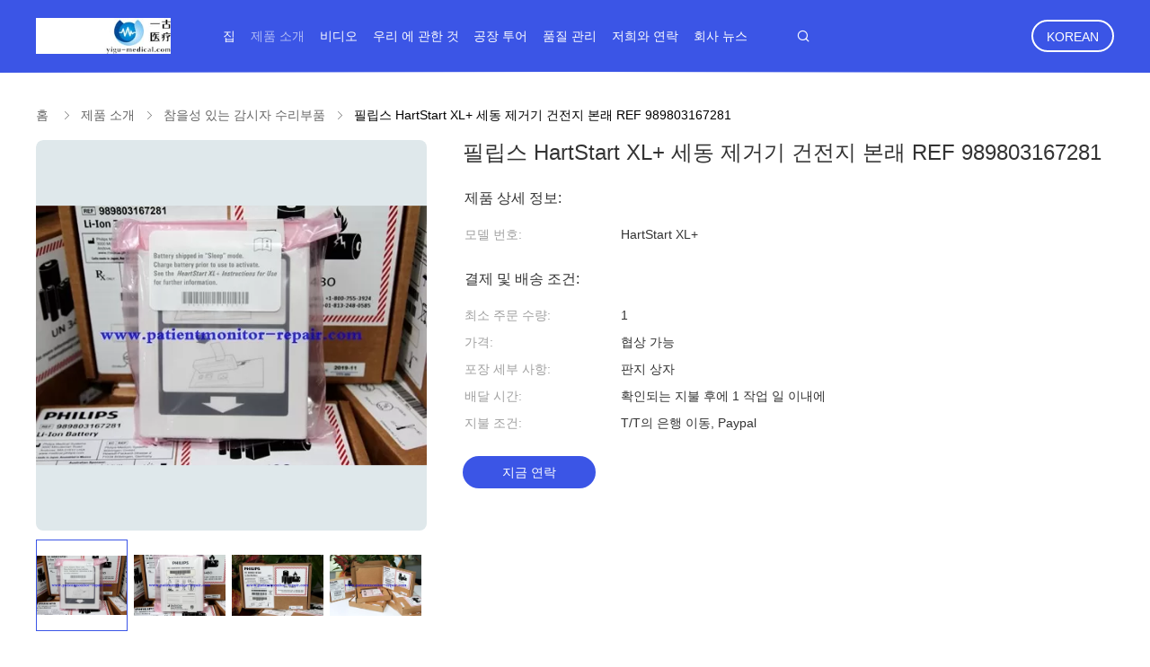

--- FILE ---
content_type: text/html
request_url: https://korean.patientmonitor-repair.com/sale-11603119-hartstart-xl-defibrillator-battery-original-ref-989803167281.html
body_size: 30124
content:

<!DOCTYPE html>
<html lang="ko">
<head>
	<meta charset="utf-8">
	<meta http-equiv="X-UA-Compatible" content="IE=edge">
	<meta name="viewport" content="width=device-width, initial-scale=1.0, maximum-scale=5.1, minimum-scale=1">
    <meta property="og:title" content="필립스 HartStart XL+ 세동 제거기 건전지 본래 REF 989803167281" />
<meta property="og:description" content="고품질 필립스 HartStart XL+ 세동 제거기 건전지 본래 REF 989803167281 중국에서, 중국 최고의 환자 모니터링 장비 생성물,  참을성 있는 감시 공장, 고품질 생산 참을성 있는 감시 상품." />
<meta property="og:type" content="product" />
<meta property="og:availability" content="instock" />
<meta property="og:site_name" content="Guangzhou YIGU Medical Equipment Service Co.,Ltd" />
<meta property="og:url" content="https://korean.patientmonitor-repair.com/sale-11603119-hartstart-xl-defibrillator-battery-original-ref-989803167281.html" />
<meta property="og:image" content="https://korean.patientmonitor-repair.com/photo/ps22559826-hartstart_xl_defibrillator_battery_original_ref_989803167281.jpg" />
<link rel="canonical" href="https://korean.patientmonitor-repair.com/sale-11603119-hartstart-xl-defibrillator-battery-original-ref-989803167281.html" />
<link rel="alternate" href="https://m.korean.patientmonitor-repair.com/sale-11603119-hartstart-xl-defibrillator-battery-original-ref-989803167281.html" media="only screen and (max-width: 640px)" />
<link rel="stylesheet" type="text/css" href="/js/guidefirstcommon.css" />
<style type="text/css">
/*<![CDATA[*/
.consent__cookie {position: fixed;top: 0;left: 0;width: 100%;height: 0%;z-index: 100000;}.consent__cookie_bg {position: fixed;top: 0;left: 0;width: 100%;height: 100%;background: #000;opacity: .6;display: none }.consent__cookie_rel {position: fixed;bottom:0;left: 0;width: 100%;background: #fff;display: -webkit-box;display: -ms-flexbox;display: flex;flex-wrap: wrap;padding: 24px 80px;-webkit-box-sizing: border-box;box-sizing: border-box;-webkit-box-pack: justify;-ms-flex-pack: justify;justify-content: space-between;-webkit-transition: all ease-in-out .3s;transition: all ease-in-out .3s }.consent__close {position: absolute;top: 20px;right: 20px;cursor: pointer }.consent__close svg {fill: #777 }.consent__close:hover svg {fill: #000 }.consent__cookie_box {flex: 1;word-break: break-word;}.consent__warm {color: #777;font-size: 16px;margin-bottom: 12px;line-height: 19px }.consent__title {color: #333;font-size: 20px;font-weight: 600;margin-bottom: 12px;line-height: 23px }.consent__itxt {color: #333;font-size: 14px;margin-bottom: 12px;display: -webkit-box;display: -ms-flexbox;display: flex;-webkit-box-align: center;-ms-flex-align: center;align-items: center }.consent__itxt i {display: -webkit-inline-box;display: -ms-inline-flexbox;display: inline-flex;width: 28px;height: 28px;border-radius: 50%;background: #e0f9e9;margin-right: 8px;-webkit-box-align: center;-ms-flex-align: center;align-items: center;-webkit-box-pack: center;-ms-flex-pack: center;justify-content: center }.consent__itxt svg {fill: #3ca860 }.consent__txt {color: #a6a6a6;font-size: 14px;margin-bottom: 8px;line-height: 17px }.consent__btns {display: -webkit-box;display: -ms-flexbox;display: flex;-webkit-box-orient: vertical;-webkit-box-direction: normal;-ms-flex-direction: column;flex-direction: column;-webkit-box-pack: center;-ms-flex-pack: center;justify-content: center;flex-shrink: 0;}.consent__btn {width: 280px;height: 40px;line-height: 40px;text-align: center;background: #3ca860;color: #fff;border-radius: 4px;margin: 8px 0;-webkit-box-sizing: border-box;box-sizing: border-box;cursor: pointer }.consent__btn:hover {background: #00823b }.consent__btn.empty {color: #3ca860;border: 1px solid #3ca860;background: #fff }.consent__btn.empty:hover {background: #3ca860;color: #fff }.open .consent__cookie_bg {display: block }.open .consent__cookie_rel {bottom: 0 }@media (max-width: 760px) {.consent__btns {width: 100%;align-items: center;}.consent__cookie_rel {padding: 20px 24px }}.consent__cookie.open {display: block;}.consent__cookie {display: none;}
/*]]>*/
</style>
<style type="text/css">
/*<![CDATA[*/
@media only screen and (max-width:640px){.contact_now_dialog .content-wrap .desc{background-image:url(/images/cta_images/bg_s.png) !important}}.contact_now_dialog .content-wrap .content-wrap_header .cta-close{background-image:url(/images/cta_images/sprite.png) !important}.contact_now_dialog .content-wrap .desc{background-image:url(/images/cta_images/bg_l.png) !important}.contact_now_dialog .content-wrap .cta-btn i{background-image:url(/images/cta_images/sprite.png) !important}.contact_now_dialog .content-wrap .head-tip img{content:url(/images/cta_images/cta_contact_now.png) !important}.cusim{background-image:url(/images/imicon/im.svg) !important}.cuswa{background-image:url(/images/imicon/wa.png) !important}.cusall{background-image:url(/images/imicon/allchat.svg) !important}
/*]]>*/
</style>
<script type="text/javascript" src="/js/guidefirstcommon.js"></script>
<script type="text/javascript">
/*<![CDATA[*/
window.isvideotpl = 0;window.detailurl = '';
var colorUrl = '';var isShowGuide = 2;var showGuideColor = 0;

var cta_cid = 6057;
var use_defaulProductInfo = 1;
var cta_pid = 11603119;
var test_company = 0;
var webim_domain = '';
var company_type = 0;
var cta_equipment = 'pc'; var setcookie = 'setwebimCookie(20814,11603119,0)'; var whatsapplink = "https://wa.me/8613760745557?text=Hi%2C+I%27m+interested+in+%ED%95%84%EB%A6%BD%EC%8A%A4+HartStart+XL%2B+%EC%84%B8%EB%8F%99+%EC%A0%9C%EA%B1%B0%EA%B8%B0+%EA%B1%B4%EC%A0%84%EC%A7%80+%EB%B3%B8%EB%9E%98+REF+989803167281."; 
  function insertMeta(){
    var str = '<meta name="apple-mobile-web-app-capable" content="yes" /><meta name="viewport" content="width=device-width, initial-scale=1, maximum-scale=1, minimum-scale=1, user-scalable=no" />';
    document.head.insertAdjacentHTML('beforeend',str);
}
 var element = document.querySelector('a.footer_webim_a[href="/webim/webim_tab.html"]');
if (element) {
  element.parentNode.removeChild(element);
}

var colorUrl = '';
var aisearch = 0;
window.playerReportUrl='/vod/view_count/report';
var g_tp = '';
var query_string = ["Products","Detail"];
var customtplcolor = 99606;
var str_chat = '채팅';
				var str_call_now = '지금 전화해';
var str_chat_now = '지금 얘기해';
var str_contact1 = '가장 좋은 가격 을 구하라';var str_chat_lang='korean';var str_contact2 = '가격 확인';var str_contact2 = '가장 좋은 가격';var str_contact = '접촉';
window.predomainsub = "";
/*]]>*/
</script>
<title>필립스 HartStart XL+ 세동 제거기 건전지 본래 REF 989803167281</title>
    <meta name="keywords" content="환자 모니터링 장비, 참을성 있는 감시, 참을성 있는 감시자 수리부품" />
    <meta name="description" content="고품질 필립스 HartStart XL+ 세동 제거기 건전지 본래 REF 989803167281 중국에서, 중국 최고의 환자 모니터링 장비 생성물,  참을성 있는 감시 공장, 고품질 생산 참을성 있는 감시 상품." />
    <link rel='preload'
					  href=/photo/patientmonitor-repair/sitetpl/style/common.css?ver=1706085898 as='style'><link type='text/css' rel='stylesheet'
					  href=/photo/patientmonitor-repair/sitetpl/style/common.css?ver=1706085898 media='all'></head>
<body>
<img src="/logo.gif" style="display:none" alt="logo"/>
<a style="display: none!important;" title="Guangzhou YIGU Medical Equipment Service Co.,Ltd" class="float-inquiry" href="/contactnow.html" onclick='setinquiryCookie("{\"showproduct\":1,\"pid\":\"11603119\",\"name\":\"\\ud544\\ub9bd\\uc2a4 HartStart XL+ \\uc138\\ub3d9 \\uc81c\\uac70\\uae30 \\uac74\\uc804\\uc9c0 \\ubcf8\\ub798 REF 989803167281\",\"source_url\":\"\\/sale-11603119-hartstart-xl-ref-989803167281.html\",\"picurl\":\"\\/photo\\/pd22559826-hartstart_xl_defibrillator_battery_original_ref_989803167281.jpg\",\"propertyDetail\":[[\"\\uc870\\uac74\",\"\\uc0c8\\ub85c\\uc6b4, \\ubcf8\\ub798\"],[\"\\uc81c\\ud488 \\uc774\\ub984\",\"\\ud544\\ub9bd\\uc2a4 HartStart XL+ \\uc138\\ub3d9 \\uc81c\\uac70\\uae30 \\uac74\\uc804\\uc9c0 \\ubcf8\\ub798 REF 989803167281\"],[\"\\uc7ac\\uace0 \\uc5c6\\uc74c\",\"10\"],[\"\\ubaa8\\ub378 \\ubc88\\ud638\",\"HartStart XL+\"]],\"company_name\":null,\"picurl_c\":\"\\/photo\\/pc22559826-hartstart_xl_defibrillator_battery_original_ref_989803167281.jpg\",\"price\":\"\\ud611\\uc0c1 \\uac00\\ub2a5\",\"username\":\"Jacky\",\"viewTime\":\"\\ub9c8\\uc9c0\\ub9c9 \\ub85c\\uadf8\\uc778 : 2 \\uc2dc\\uac04 07 minuts \\uc804\",\"subject\":\"\\uc81c\\ubc1c\\uc5d0 \\ub300\\ud55c \\uacac\\uc801\\uc744 \\ubcf4\\ub0b4\\uc2ed\\uc2dc\\uc624 \\ud544\\ub9bd\\uc2a4 HartStart XL+ \\uc138\\ub3d9 \\uc81c\\uac70\\uae30 \\uac74\\uc804\\uc9c0 \\ubcf8\\ub798 REF 989803167281\",\"countrycode\":\"UA\"}");'></a>
<script>
    function getCookie(name) {
        var arr = document.cookie.match(new RegExp("(^| )" + name + "=([^;]*)(;|$)"));
        if (arr != null) {
            return unescape(arr[2]);
        }
        return null;
    }
    var is_new_mjy = '0';
    if (is_new_mjy==1 && isMobileDevice() && getCookie('webim_login_name') && getCookie('webim_buyer_id') && getCookie('webim_6057_seller_id')) {
        document.getElementById("floatAd").style.display = "none";
    }
    // 检测是否是移动端访问
    function isMobileDevice() {
        return /Android|webOS|iPhone|iPad|iPod|BlackBerry|IEMobile|Opera Mini/i.test(navigator.userAgent);
    }

</script>
<script>
var originProductInfo = '';
var originProductInfo = {"showproduct":1,"pid":"11603119","name":"\ud544\ub9bd\uc2a4 HartStart XL+ \uc138\ub3d9 \uc81c\uac70\uae30 \uac74\uc804\uc9c0 \ubcf8\ub798 REF 989803167281","source_url":"\/sale-11603119-hartstart-xl-ref-989803167281.html","picurl":"\/photo\/pd22559826-hartstart_xl_defibrillator_battery_original_ref_989803167281.jpg","propertyDetail":[["\uc870\uac74","\uc0c8\ub85c\uc6b4, \ubcf8\ub798"],["\uc81c\ud488 \uc774\ub984","\ud544\ub9bd\uc2a4 HartStart XL+ \uc138\ub3d9 \uc81c\uac70\uae30 \uac74\uc804\uc9c0 \ubcf8\ub798 REF 989803167281"],["\uc7ac\uace0 \uc5c6\uc74c","10"],["\ubaa8\ub378 \ubc88\ud638","HartStart XL+"]],"company_name":null,"picurl_c":"\/photo\/pc22559826-hartstart_xl_defibrillator_battery_original_ref_989803167281.jpg","price":"\ud611\uc0c1 \uac00\ub2a5","username":"Jacky","viewTime":"\ub9c8\uc9c0\ub9c9 \ub85c\uadf8\uc778 : 2 \uc2dc\uac04 07 minuts \uc804","subject":"\ubb50\uac00 \uc81c\uc77c \uc2fc \uac00\uaca9\uc785\ub2c8\ub2e4 \ud544\ub9bd\uc2a4 HartStart XL+ \uc138\ub3d9 \uc81c\uac70\uae30 \uac74\uc804\uc9c0 \ubcf8\ub798 REF 989803167281","countrycode":"UA"};
var save_url = "/contactsave.html";
var update_url = "/updateinquiry.html";
var productInfo = {};
var defaulProductInfo = {};
var myDate = new Date();
var curDate = myDate.getFullYear()+'-'+(parseInt(myDate.getMonth())+1)+'-'+myDate.getDate();
var message = '';
var default_pop = 1;
var leaveMessageDialog = document.getElementsByClassName('leave-message-dialog')[0]; // 获取弹层
var _$$ = function (dom) {
    return document.querySelectorAll(dom);
};
resInfo = originProductInfo;
defaulProductInfo.pid = resInfo['pid'];
defaulProductInfo.productName = resInfo['name'];
defaulProductInfo.productInfo = resInfo['propertyDetail'];
defaulProductInfo.productImg = resInfo['picurl_c'];
defaulProductInfo.subject = resInfo['subject'];
defaulProductInfo.productImgAlt = resInfo['name'];
var inquirypopup_tmp = 1;
var message = '소중한,'+'\r\n'+"나는 관심이있다"+' '+trim(resInfo['name'])+", 유형, 크기, MOQ, 재료 등과 같은 자세한 내용을 보내 주시겠습니까?"+'\r\n'+"감사!"+'\r\n'+"답변 기다 리 겠 습 니 다.";
var message_1 = '소중한,'+'\r\n'+"나는 관심이있다"+' '+trim(resInfo['name'])+", 유형, 크기, MOQ, 재료 등과 같은 자세한 내용을 보내 주시겠습니까?"+'\r\n'+"감사!"+'\r\n'+"답변 기다 리 겠 습 니 다.";
var message_2 = '여보세요,'+'\r\n'+"내가 찾고 있어요"+' '+trim(resInfo['name'])+", 가격, 사양 및 사진을 보내주십시오."+'\r\n'+"귀하의 신속한 응답은 매우 감사하겠습니다."+'\r\n'+"자세한 내용은 저에게 연락 주시기 바랍니다."+'\r\n'+"감사합니다.";
var message_3 = '여보세요,'+'\r\n'+trim(resInfo['name'])+' '+"내 기대를 충족합니다."+'\r\n'+"저에게 제일 가격 및 다른 제품 정보를주십시오."+'\r\n'+"제 메일을 통해 저에게 연락 주시기 바랍니다."+'\r\n'+"감사합니다.";

var message_4 = '소중한,'+'\r\n'+"당신의 FOB 가격은 무엇입니까"+' '+trim(resInfo['name'])+'?'+'\r\n'+"가장 가까운 항구 이름은 무엇입니까?"+'\r\n'+"가능한 한 빨리 답장 해 주시면 추가 정보를 공유하는 것이 좋습니다."+'\r\n'+"문안 인사!";
var message_5 = '안녕,'+'\r\n'+"나는 당신의"+' '+trim(resInfo['name'])+'.'+'\r\n'+"제품 세부 정보를 보내주세요."+'\r\n'+"빠른 답장을 기다리겠습니다."+'\r\n'+"저에게 우편으로 연락 주시기 바랍니다."+'\r\n'+"문안 인사!";

var message_6 = '소중한,'+'\r\n'+"귀하의 정보를 제공해주십시오."+' '+trim(resInfo['name'])+", 유형, 크기, 재질 및 물론 최고의 가격과 같은."+'\r\n'+"빠른 답장을 기다리겠습니다."+'\r\n'+"당신을 감사하십시오!";
var message_7 = '소중한,'+'\r\n'+"당신은 공급할 수 있습니까"+' '+trim(resInfo['name'])+" 우리를 위해?"+'\r\n'+"먼저 가격표와 일부 제품 세부 정보를 원합니다."+'\r\n'+"최대한 빨리 답변을 받고 협력을 기대합니다."+'\r\n'+"대단히 감사합니다.";
var message_8 = '안녕하세요,'+'\r\n'+"내가 찾고 있어요"+' '+trim(resInfo['name'])+", 좀 더 자세한 제품 정보를 알려주세요."+'\r\n'+"답장을 기다리겠습니다."+'\r\n'+"당신을 감사하십시오!";
var message_9 = '여보세요,'+'\r\n'+"너의"+' '+trim(resInfo['name'])+" 내 요구 사항을 아주 잘 충족합니다."+'\r\n'+"가격, 사양 및 유사한 모델을 보내주십시오."+'\r\n'+"저와 자유롭게 채팅하십시오."+'\r\n'+"감사!";
var message_10 = '소중한,'+'\r\n'+"자세한 내용과 인용문에 대해 더 알고 싶습니다."+' '+trim(resInfo['name'])+'.'+'\r\n'+"주저하지 말고 연락주세요."+'\r\n'+"문안 인사!";

var r = getRandom(1,10);

defaulProductInfo.message = eval("message_"+r);

var mytAjax = {

    post: function(url, data, fn) {
        var xhr = new XMLHttpRequest();
        xhr.open("POST", url, true);
        xhr.setRequestHeader("Content-Type", "application/x-www-form-urlencoded;charset=UTF-8");
        xhr.setRequestHeader("X-Requested-With", "XMLHttpRequest");
        xhr.setRequestHeader('Content-Type','text/plain;charset=UTF-8');
        xhr.onreadystatechange = function() {
            if(xhr.readyState == 4 && (xhr.status == 200 || xhr.status == 304)) {
                fn.call(this, xhr.responseText);
            }
        };
        xhr.send(data);
    },

    postform: function(url, data, fn) {
        var xhr = new XMLHttpRequest();
        xhr.open("POST", url, true);
        xhr.setRequestHeader("X-Requested-With", "XMLHttpRequest");
        xhr.onreadystatechange = function() {
            if(xhr.readyState == 4 && (xhr.status == 200 || xhr.status == 304)) {
                fn.call(this, xhr.responseText);
            }
        };
        xhr.send(data);
    }
};
window.onload = function(){
    leaveMessageDialog = document.getElementsByClassName('leave-message-dialog')[0];
    if (window.localStorage.recordDialogStatus=='undefined' || (window.localStorage.recordDialogStatus!='undefined' && window.localStorage.recordDialogStatus != curDate)) {
        setTimeout(function(){
            if(parseInt(inquirypopup_tmp%10) == 1){
                creatDialog(defaulProductInfo, 1);
            }
        }, 6000);
    }
};
function trim(str)
{
    str = str.replace(/(^\s*)/g,"");
    return str.replace(/(\s*$)/g,"");
};
function getRandom(m,n){
    var num = Math.floor(Math.random()*(m - n) + n);
    return num;
};
function strBtn(param) {

    var starattextarea = document.getElementById("textareamessage").value.length;
    var email = document.getElementById("startEmail").value;

    var default_tip = document.querySelectorAll(".watermark_container").length;
    if (20 < starattextarea && starattextarea < 3000) {
        if(default_tip>0){
            document.getElementById("textareamessage1").parentNode.parentNode.nextElementSibling.style.display = "none";
        }else{
            document.getElementById("textareamessage1").parentNode.nextElementSibling.style.display = "none";
        }

    } else {
        if(default_tip>0){
            document.getElementById("textareamessage1").parentNode.parentNode.nextElementSibling.style.display = "block";
        }else{
            document.getElementById("textareamessage1").parentNode.nextElementSibling.style.display = "block";
        }

        return;
    }

    // var re = /^([a-zA-Z0-9_-])+@([a-zA-Z0-9_-])+\.([a-zA-Z0-9_-])+/i;/*邮箱不区分大小写*/
    var re = /^[a-zA-Z0-9][\w-]*(\.?[\w-]+)*@[a-zA-Z0-9-]+(\.[a-zA-Z0-9]+)+$/i;
    if (!re.test(email)) {
        document.getElementById("startEmail").nextElementSibling.style.display = "block";
        return;
    } else {
        document.getElementById("startEmail").nextElementSibling.style.display = "none";
    }

    var subject = document.getElementById("pop_subject").value;
    var pid = document.getElementById("pop_pid").value;
    var message = document.getElementById("textareamessage").value;
    var sender_email = document.getElementById("startEmail").value;
    var tel = '';
    if (document.getElementById("tel0") != undefined && document.getElementById("tel0") != '')
        tel = document.getElementById("tel0").value;
    var form_serialize = '&tel='+tel;

    form_serialize = form_serialize.replace(/\+/g, "%2B");
    mytAjax.post(save_url,"pid="+pid+"&subject="+subject+"&email="+sender_email+"&message="+(message)+form_serialize,function(res){
        var mes = JSON.parse(res);
        if(mes.status == 200){
            var iid = mes.iid;
            document.getElementById("pop_iid").value = iid;
            document.getElementById("pop_uuid").value = mes.uuid;

            if(typeof gtag_report_conversion === "function"){
                gtag_report_conversion();//执行统计js代码
            }
            if(typeof fbq === "function"){
                fbq('track','Purchase');//执行统计js代码
            }
        }
    });
    for (var index = 0; index < document.querySelectorAll(".dialog-content-pql").length; index++) {
        document.querySelectorAll(".dialog-content-pql")[index].style.display = "none";
    };
    $('#idphonepql').val(tel);
    document.getElementById("dialog-content-pql-id").style.display = "block";
    ;
};
function twoBtnOk(param) {

    var selectgender = document.getElementById("Mr").innerHTML;
    var iid = document.getElementById("pop_iid").value;
    var sendername = document.getElementById("idnamepql").value;
    var senderphone = document.getElementById("idphonepql").value;
    var sendercname = document.getElementById("idcompanypql").value;
    var uuid = document.getElementById("pop_uuid").value;
    var gender = 2;
    if(selectgender == 'Mr.') gender = 0;
    if(selectgender == 'Mrs.') gender = 1;
    var pid = document.getElementById("pop_pid").value;
    var form_serialize = '';

        form_serialize = form_serialize.replace(/\+/g, "%2B");

    mytAjax.post(update_url,"iid="+iid+"&gender="+gender+"&uuid="+uuid+"&name="+(sendername)+"&tel="+(senderphone)+"&company="+(sendercname)+form_serialize,function(res){});

    for (var index = 0; index < document.querySelectorAll(".dialog-content-pql").length; index++) {
        document.querySelectorAll(".dialog-content-pql")[index].style.display = "none";
    };
    document.getElementById("dialog-content-pql-ok").style.display = "block";

};
function toCheckMust(name) {
    $('#'+name+'error').hide();
}
function handClidk(param) {
    var starattextarea = document.getElementById("textareamessage1").value.length;
    var email = document.getElementById("startEmail1").value;
    var default_tip = document.querySelectorAll(".watermark_container").length;
    if (20 < starattextarea && starattextarea < 3000) {
        if(default_tip>0){
            document.getElementById("textareamessage1").parentNode.parentNode.nextElementSibling.style.display = "none";
        }else{
            document.getElementById("textareamessage1").parentNode.nextElementSibling.style.display = "none";
        }

    } else {
        if(default_tip>0){
            document.getElementById("textareamessage1").parentNode.parentNode.nextElementSibling.style.display = "block";
        }else{
            document.getElementById("textareamessage1").parentNode.nextElementSibling.style.display = "block";
        }

        return;
    }

    // var re = /^([a-zA-Z0-9_-])+@([a-zA-Z0-9_-])+\.([a-zA-Z0-9_-])+/i;
    var re = /^[a-zA-Z0-9][\w-]*(\.?[\w-]+)*@[a-zA-Z0-9-]+(\.[a-zA-Z0-9]+)+$/i;
    if (!re.test(email)) {
        document.getElementById("startEmail1").nextElementSibling.style.display = "block";
        return;
    } else {
        document.getElementById("startEmail1").nextElementSibling.style.display = "none";
    }

    var subject = document.getElementById("pop_subject").value;
    var pid = document.getElementById("pop_pid").value;
    var message = document.getElementById("textareamessage1").value;
    var sender_email = document.getElementById("startEmail1").value;
    var form_serialize = tel = '';
    if (document.getElementById("tel1") != undefined && document.getElementById("tel1") != '')
        tel = document.getElementById("tel1").value;
        mytAjax.post(save_url,"email="+sender_email+"&tel="+tel+"&pid="+pid+"&message="+message+"&subject="+subject+form_serialize,function(res){

        var mes = JSON.parse(res);
        if(mes.status == 200){
            var iid = mes.iid;
            document.getElementById("pop_iid").value = iid;
            document.getElementById("pop_uuid").value = mes.uuid;
            if(typeof gtag_report_conversion === "function"){
                gtag_report_conversion();//执行统计js代码
            }
        }

    });
    for (var index = 0; index < document.querySelectorAll(".dialog-content-pql").length; index++) {
        document.querySelectorAll(".dialog-content-pql")[index].style.display = "none";
    };
    $('#idphonepql').val(tel);
    document.getElementById("dialog-content-pql-id").style.display = "block";

};
window.addEventListener('load', function () {
    $('.checkbox-wrap label').each(function(){
        if($(this).find('input').prop('checked')){
            $(this).addClass('on')
        }else {
            $(this).removeClass('on')
        }
    })
    $(document).on('click', '.checkbox-wrap label' , function(ev){
        if (ev.target.tagName.toUpperCase() != 'INPUT') {
            $(this).toggleClass('on')
        }
    })
})

function hand_video(pdata) {
    data = JSON.parse(pdata);
    productInfo.productName = data.productName;
    productInfo.productInfo = data.productInfo;
    productInfo.productImg = data.productImg;
    productInfo.subject = data.subject;

    var message = '소중한,'+'\r\n'+"나는 관심이있다"+' '+trim(data.productName)+", 유형, 크기, 수량, 재료 등과 같은 자세한 내용을 보내 주시겠습니까?"+'\r\n'+"감사!"+'\r\n'+"답변 기다 리 겠 습 니 다.";

    var message = '소중한,'+'\r\n'+"나는 관심이있다"+' '+trim(data.productName)+", 유형, 크기, MOQ, 재료 등과 같은 자세한 내용을 보내 주시겠습니까?"+'\r\n'+"감사!"+'\r\n'+"답변 기다 리 겠 습 니 다.";
    var message_1 = '소중한,'+'\r\n'+"나는 관심이있다"+' '+trim(data.productName)+", 유형, 크기, MOQ, 재료 등과 같은 자세한 내용을 보내 주시겠습니까?"+'\r\n'+"감사!"+'\r\n'+"답변 기다 리 겠 습 니 다.";
    var message_2 = '여보세요,'+'\r\n'+"내가 찾고 있어요"+' '+trim(data.productName)+", 가격, 사양 및 사진을 보내주십시오."+'\r\n'+"귀하의 신속한 응답은 매우 감사하겠습니다."+'\r\n'+"자세한 내용은 저에게 연락 주시기 바랍니다."+'\r\n'+"감사합니다.";
    var message_3 = '여보세요,'+'\r\n'+trim(data.productName)+' '+"내 기대를 충족합니다."+'\r\n'+"저에게 제일 가격 및 다른 제품 정보를주십시오."+'\r\n'+"제 메일을 통해 저에게 연락 주시기 바랍니다."+'\r\n'+"감사합니다.";

    var message_4 = '소중한,'+'\r\n'+"당신의 FOB 가격은 무엇입니까"+' '+trim(data.productName)+'?'+'\r\n'+"가장 가까운 항구 이름은 무엇입니까?"+'\r\n'+"가능한 한 빨리 답장 해 주시면 추가 정보를 공유하는 것이 좋습니다."+'\r\n'+"문안 인사!";
    var message_5 = '안녕,'+'\r\n'+"나는 당신의"+' '+trim(data.productName)+'.'+'\r\n'+"제품 세부 정보를 보내주세요."+'\r\n'+"빠른 답장을 기다리겠습니다."+'\r\n'+"저에게 우편으로 연락 주시기 바랍니다."+'\r\n'+"문안 인사!";

    var message_6 = '소중한,'+'\r\n'+"귀하의 정보를 제공해주십시오."+' '+trim(data.productName)+", 유형, 크기, 재질 및 물론 최고의 가격과 같은."+'\r\n'+"빠른 답장을 기다리겠습니다."+'\r\n'+"당신을 감사하십시오!";
    var message_7 = '소중한,'+'\r\n'+"당신은 공급할 수 있습니까"+' '+trim(data.productName)+" 우리를 위해?"+'\r\n'+"먼저 가격표와 일부 제품 세부 정보를 원합니다."+'\r\n'+"최대한 빨리 답변을 받고 협력을 기대합니다."+'\r\n'+"대단히 감사합니다.";
    var message_8 = '안녕하세요,'+'\r\n'+"내가 찾고 있어요"+' '+trim(data.productName)+", 좀 더 자세한 제품 정보를 알려주세요."+'\r\n'+"답장을 기다리겠습니다."+'\r\n'+"당신을 감사하십시오!";
    var message_9 = '여보세요,'+'\r\n'+"너의"+' '+trim(data.productName)+" 내 요구 사항을 아주 잘 충족합니다."+'\r\n'+"가격, 사양 및 유사한 모델을 보내주십시오."+'\r\n'+"저와 자유롭게 채팅하십시오."+'\r\n'+"감사!";
    var message_10 = '소중한,'+'\r\n'+"자세한 내용과 인용문에 대해 더 알고 싶습니다."+' '+trim(data.productName)+'.'+'\r\n'+"주저하지 말고 연락주세요."+'\r\n'+"문안 인사!";

    var r = getRandom(1,10);

    productInfo.message = eval("message_"+r);
    if(parseInt(inquirypopup_tmp/10) == 1){
        productInfo.message = "";
    }
    productInfo.pid = data.pid;
    creatDialog(productInfo, 2);
};

function handDialog(pdata) {
    data = JSON.parse(pdata);
    productInfo.productName = data.productName;
    productInfo.productInfo = data.productInfo;
    productInfo.productImg = data.productImg;
    productInfo.subject = data.subject;

    var message = '소중한,'+'\r\n'+"나는 관심이있다"+' '+trim(data.productName)+", 유형, 크기, 수량, 재료 등과 같은 자세한 내용을 보내 주시겠습니까?"+'\r\n'+"감사!"+'\r\n'+"답변 기다 리 겠 습 니 다.";

    var message = '소중한,'+'\r\n'+"나는 관심이있다"+' '+trim(data.productName)+", 유형, 크기, MOQ, 재료 등과 같은 자세한 내용을 보내 주시겠습니까?"+'\r\n'+"감사!"+'\r\n'+"답변 기다 리 겠 습 니 다.";
    var message_1 = '소중한,'+'\r\n'+"나는 관심이있다"+' '+trim(data.productName)+", 유형, 크기, MOQ, 재료 등과 같은 자세한 내용을 보내 주시겠습니까?"+'\r\n'+"감사!"+'\r\n'+"답변 기다 리 겠 습 니 다.";
    var message_2 = '여보세요,'+'\r\n'+"내가 찾고 있어요"+' '+trim(data.productName)+", 가격, 사양 및 사진을 보내주십시오."+'\r\n'+"귀하의 신속한 응답은 매우 감사하겠습니다."+'\r\n'+"자세한 내용은 저에게 연락 주시기 바랍니다."+'\r\n'+"감사합니다.";
    var message_3 = '여보세요,'+'\r\n'+trim(data.productName)+' '+"내 기대를 충족합니다."+'\r\n'+"저에게 제일 가격 및 다른 제품 정보를주십시오."+'\r\n'+"제 메일을 통해 저에게 연락 주시기 바랍니다."+'\r\n'+"감사합니다.";

    var message_4 = '소중한,'+'\r\n'+"당신의 FOB 가격은 무엇입니까"+' '+trim(data.productName)+'?'+'\r\n'+"가장 가까운 항구 이름은 무엇입니까?"+'\r\n'+"가능한 한 빨리 답장 해 주시면 추가 정보를 공유하는 것이 좋습니다."+'\r\n'+"문안 인사!";
    var message_5 = '안녕,'+'\r\n'+"나는 당신의"+' '+trim(data.productName)+'.'+'\r\n'+"제품 세부 정보를 보내주세요."+'\r\n'+"빠른 답장을 기다리겠습니다."+'\r\n'+"저에게 우편으로 연락 주시기 바랍니다."+'\r\n'+"문안 인사!";

    var message_6 = '소중한,'+'\r\n'+"귀하의 정보를 제공해주십시오."+' '+trim(data.productName)+", 유형, 크기, 재질 및 물론 최고의 가격과 같은."+'\r\n'+"빠른 답장을 기다리겠습니다."+'\r\n'+"당신을 감사하십시오!";
    var message_7 = '소중한,'+'\r\n'+"당신은 공급할 수 있습니까"+' '+trim(data.productName)+" 우리를 위해?"+'\r\n'+"먼저 가격표와 일부 제품 세부 정보를 원합니다."+'\r\n'+"최대한 빨리 답변을 받고 협력을 기대합니다."+'\r\n'+"대단히 감사합니다.";
    var message_8 = '안녕하세요,'+'\r\n'+"내가 찾고 있어요"+' '+trim(data.productName)+", 좀 더 자세한 제품 정보를 알려주세요."+'\r\n'+"답장을 기다리겠습니다."+'\r\n'+"당신을 감사하십시오!";
    var message_9 = '여보세요,'+'\r\n'+"너의"+' '+trim(data.productName)+" 내 요구 사항을 아주 잘 충족합니다."+'\r\n'+"가격, 사양 및 유사한 모델을 보내주십시오."+'\r\n'+"저와 자유롭게 채팅하십시오."+'\r\n'+"감사!";
    var message_10 = '소중한,'+'\r\n'+"자세한 내용과 인용문에 대해 더 알고 싶습니다."+' '+trim(data.productName)+'.'+'\r\n'+"주저하지 말고 연락주세요."+'\r\n'+"문안 인사!";

    var r = getRandom(1,10);

    productInfo.message = eval("message_"+r);
    if(parseInt(inquirypopup_tmp/10) == 1){
        productInfo.message = "";
    }
    productInfo.pid = data.pid;
    creatDialog(productInfo, 2);
};

function closepql(param) {

    leaveMessageDialog.style.display = 'none';
};

function closepql2(param) {

    for (var index = 0; index < document.querySelectorAll(".dialog-content-pql").length; index++) {
        document.querySelectorAll(".dialog-content-pql")[index].style.display = "none";
    };
    document.getElementById("dialog-content-pql-ok").style.display = "block";
};

function decodeHtmlEntities(str) {
    var tempElement = document.createElement('div');
    tempElement.innerHTML = str;
    return tempElement.textContent || tempElement.innerText || '';
}

function initProduct(productInfo,type){

    productInfo.productName = decodeHtmlEntities(productInfo.productName);
    productInfo.message = decodeHtmlEntities(productInfo.message);

    leaveMessageDialog = document.getElementsByClassName('leave-message-dialog')[0];
    leaveMessageDialog.style.display = "block";
    if(type == 3){
        var popinquiryemail = document.getElementById("popinquiryemail").value;
        _$$("#startEmail1")[0].value = popinquiryemail;
    }else{
        _$$("#startEmail1")[0].value = "";
    }
    _$$("#startEmail")[0].value = "";
    _$$("#idnamepql")[0].value = "";
    _$$("#idphonepql")[0].value = "";
    _$$("#idcompanypql")[0].value = "";

    _$$("#pop_pid")[0].value = productInfo.pid;
    _$$("#pop_subject")[0].value = productInfo.subject;
    
    if(parseInt(inquirypopup_tmp/10) == 1){
        productInfo.message = "";
    }

    _$$("#textareamessage1")[0].value = productInfo.message;
    _$$("#textareamessage")[0].value = productInfo.message;

    _$$("#dialog-content-pql-id .titlep")[0].innerHTML = productInfo.productName;
    _$$("#dialog-content-pql-id img")[0].setAttribute("src", productInfo.productImg);
    _$$("#dialog-content-pql-id img")[0].setAttribute("alt", productInfo.productImgAlt);

    _$$("#dialog-content-pql-id-hand img")[0].setAttribute("src", productInfo.productImg);
    _$$("#dialog-content-pql-id-hand img")[0].setAttribute("alt", productInfo.productImgAlt);
    _$$("#dialog-content-pql-id-hand .titlep")[0].innerHTML = productInfo.productName;

    if (productInfo.productInfo.length > 0) {
        var ul2, ul;
        ul = document.createElement("ul");
        for (var index = 0; index < productInfo.productInfo.length; index++) {
            var el = productInfo.productInfo[index];
            var li = document.createElement("li");
            var span1 = document.createElement("span");
            span1.innerHTML = el[0] + ":";
            var span2 = document.createElement("span");
            span2.innerHTML = el[1];
            li.appendChild(span1);
            li.appendChild(span2);
            ul.appendChild(li);

        }
        ul2 = ul.cloneNode(true);
        if (type === 1) {
            _$$("#dialog-content-pql-id .left")[0].replaceChild(ul, _$$("#dialog-content-pql-id .left ul")[0]);
        } else {
            _$$("#dialog-content-pql-id-hand .left")[0].replaceChild(ul2, _$$("#dialog-content-pql-id-hand .left ul")[0]);
            _$$("#dialog-content-pql-id .left")[0].replaceChild(ul, _$$("#dialog-content-pql-id .left ul")[0]);
        }
    };
    for (var index = 0; index < _$$("#dialog-content-pql-id .right ul li").length; index++) {
        _$$("#dialog-content-pql-id .right ul li")[index].addEventListener("click", function (params) {
            _$$("#dialog-content-pql-id .right #Mr")[0].innerHTML = this.innerHTML
        }, false)

    };

};
function closeInquiryCreateDialog() {
    document.getElementById("xuanpan_dialog_box_pql").style.display = "none";
};
function showInquiryCreateDialog() {
    document.getElementById("xuanpan_dialog_box_pql").style.display = "block";
};
function submitPopInquiry(){
    var message = document.getElementById("inquiry_message").value;
    var email = document.getElementById("inquiry_email").value;
    var subject = defaulProductInfo.subject;
    var pid = defaulProductInfo.pid;
    if (email === undefined) {
        showInquiryCreateDialog();
        document.getElementById("inquiry_email").style.border = "1px solid red";
        return false;
    };
    if (message === undefined) {
        showInquiryCreateDialog();
        document.getElementById("inquiry_message").style.border = "1px solid red";
        return false;
    };
    if (email.search(/^\w+((-\w+)|(\.\w+))*\@[A-Za-z0-9]+((\.|-)[A-Za-z0-9]+)*\.[A-Za-z0-9]+$/) == -1) {
        document.getElementById("inquiry_email").style.border= "1px solid red";
        showInquiryCreateDialog();
        return false;
    } else {
        document.getElementById("inquiry_email").style.border= "";
    };
    if (message.length < 20 || message.length >3000) {
        showInquiryCreateDialog();
        document.getElementById("inquiry_message").style.border = "1px solid red";
        return false;
    } else {
        document.getElementById("inquiry_message").style.border = "";
    };
    var tel = '';
    if (document.getElementById("tel") != undefined && document.getElementById("tel") != '')
        tel = document.getElementById("tel").value;

    mytAjax.post(save_url,"pid="+pid+"&subject="+subject+"&email="+email+"&message="+(message)+'&tel='+tel,function(res){
        var mes = JSON.parse(res);
        if(mes.status == 200){
            var iid = mes.iid;
            document.getElementById("pop_iid").value = iid;
            document.getElementById("pop_uuid").value = mes.uuid;

        }
    });
    initProduct(defaulProductInfo);
    for (var index = 0; index < document.querySelectorAll(".dialog-content-pql").length; index++) {
        document.querySelectorAll(".dialog-content-pql")[index].style.display = "none";
    };
    $('#idphonepql').val(tel);
    document.getElementById("dialog-content-pql-id").style.display = "block";

};

//带附件上传
function submitPopInquiryfile(email_id,message_id,check_sort,name_id,phone_id,company_id,attachments){

    if(typeof(check_sort) == 'undefined'){
        check_sort = 0;
    }
    var message = document.getElementById(message_id).value;
    var email = document.getElementById(email_id).value;
    var attachments = document.getElementById(attachments).value;
    if(typeof(name_id) !== 'undefined' && name_id != ""){
        var name  = document.getElementById(name_id).value;
    }
    if(typeof(phone_id) !== 'undefined' && phone_id != ""){
        var phone = document.getElementById(phone_id).value;
    }
    if(typeof(company_id) !== 'undefined' && company_id != ""){
        var company = document.getElementById(company_id).value;
    }
    var subject = defaulProductInfo.subject;
    var pid = defaulProductInfo.pid;

    if(check_sort == 0){
        if (email === undefined) {
            showInquiryCreateDialog();
            document.getElementById(email_id).style.border = "1px solid red";
            return false;
        };
        if (message === undefined) {
            showInquiryCreateDialog();
            document.getElementById(message_id).style.border = "1px solid red";
            return false;
        };

        if (email.search(/^\w+((-\w+)|(\.\w+))*\@[A-Za-z0-9]+((\.|-)[A-Za-z0-9]+)*\.[A-Za-z0-9]+$/) == -1) {
            document.getElementById(email_id).style.border= "1px solid red";
            showInquiryCreateDialog();
            return false;
        } else {
            document.getElementById(email_id).style.border= "";
        };
        if (message.length < 20 || message.length >3000) {
            showInquiryCreateDialog();
            document.getElementById(message_id).style.border = "1px solid red";
            return false;
        } else {
            document.getElementById(message_id).style.border = "";
        };
    }else{

        if (message === undefined) {
            showInquiryCreateDialog();
            document.getElementById(message_id).style.border = "1px solid red";
            return false;
        };

        if (email === undefined) {
            showInquiryCreateDialog();
            document.getElementById(email_id).style.border = "1px solid red";
            return false;
        };

        if (message.length < 20 || message.length >3000) {
            showInquiryCreateDialog();
            document.getElementById(message_id).style.border = "1px solid red";
            return false;
        } else {
            document.getElementById(message_id).style.border = "";
        };

        if (email.search(/^\w+((-\w+)|(\.\w+))*\@[A-Za-z0-9]+((\.|-)[A-Za-z0-9]+)*\.[A-Za-z0-9]+$/) == -1) {
            document.getElementById(email_id).style.border= "1px solid red";
            showInquiryCreateDialog();
            return false;
        } else {
            document.getElementById(email_id).style.border= "";
        };

    };

    mytAjax.post(save_url,"pid="+pid+"&subject="+subject+"&email="+email+"&message="+message+"&company="+company+"&attachments="+attachments,function(res){
        var mes = JSON.parse(res);
        if(mes.status == 200){
            var iid = mes.iid;
            document.getElementById("pop_iid").value = iid;
            document.getElementById("pop_uuid").value = mes.uuid;

            if(typeof gtag_report_conversion === "function"){
                gtag_report_conversion();//执行统计js代码
            }
            if(typeof fbq === "function"){
                fbq('track','Purchase');//执行统计js代码
            }
        }
    });
    initProduct(defaulProductInfo);

    if(name !== undefined && name != ""){
        _$$("#idnamepql")[0].value = name;
    }

    if(phone !== undefined && phone != ""){
        _$$("#idphonepql")[0].value = phone;
    }

    if(company !== undefined && company != ""){
        _$$("#idcompanypql")[0].value = company;
    }

    for (var index = 0; index < document.querySelectorAll(".dialog-content-pql").length; index++) {
        document.querySelectorAll(".dialog-content-pql")[index].style.display = "none";
    };
    document.getElementById("dialog-content-pql-id").style.display = "block";

};
function submitPopInquiryByParam(email_id,message_id,check_sort,name_id,phone_id,company_id){

    if(typeof(check_sort) == 'undefined'){
        check_sort = 0;
    }

    var senderphone = '';
    var message = document.getElementById(message_id).value;
    var email = document.getElementById(email_id).value;
    if(typeof(name_id) !== 'undefined' && name_id != ""){
        var name  = document.getElementById(name_id).value;
    }
    if(typeof(phone_id) !== 'undefined' && phone_id != ""){
        var phone = document.getElementById(phone_id).value;
        senderphone = phone;
    }
    if(typeof(company_id) !== 'undefined' && company_id != ""){
        var company = document.getElementById(company_id).value;
    }
    var subject = defaulProductInfo.subject;
    var pid = defaulProductInfo.pid;

    if(check_sort == 0){
        if (email === undefined) {
            showInquiryCreateDialog();
            document.getElementById(email_id).style.border = "1px solid red";
            return false;
        };
        if (message === undefined) {
            showInquiryCreateDialog();
            document.getElementById(message_id).style.border = "1px solid red";
            return false;
        };

        if (email.search(/^\w+((-\w+)|(\.\w+))*\@[A-Za-z0-9]+((\.|-)[A-Za-z0-9]+)*\.[A-Za-z0-9]+$/) == -1) {
            document.getElementById(email_id).style.border= "1px solid red";
            showInquiryCreateDialog();
            return false;
        } else {
            document.getElementById(email_id).style.border= "";
        };
        if (message.length < 20 || message.length >3000) {
            showInquiryCreateDialog();
            document.getElementById(message_id).style.border = "1px solid red";
            return false;
        } else {
            document.getElementById(message_id).style.border = "";
        };
    }else{

        if (message === undefined) {
            showInquiryCreateDialog();
            document.getElementById(message_id).style.border = "1px solid red";
            return false;
        };

        if (email === undefined) {
            showInquiryCreateDialog();
            document.getElementById(email_id).style.border = "1px solid red";
            return false;
        };

        if (message.length < 20 || message.length >3000) {
            showInquiryCreateDialog();
            document.getElementById(message_id).style.border = "1px solid red";
            return false;
        } else {
            document.getElementById(message_id).style.border = "";
        };

        if (email.search(/^\w+((-\w+)|(\.\w+))*\@[A-Za-z0-9]+((\.|-)[A-Za-z0-9]+)*\.[A-Za-z0-9]+$/) == -1) {
            document.getElementById(email_id).style.border= "1px solid red";
            showInquiryCreateDialog();
            return false;
        } else {
            document.getElementById(email_id).style.border= "";
        };

    };

    var productsku = "";
    if($("#product_sku").length > 0){
        productsku = $("#product_sku").html();
    }

    mytAjax.post(save_url,"tel="+senderphone+"&pid="+pid+"&subject="+subject+"&email="+email+"&message="+message+"&messagesku="+encodeURI(productsku),function(res){
        var mes = JSON.parse(res);
        if(mes.status == 200){
            var iid = mes.iid;
            document.getElementById("pop_iid").value = iid;
            document.getElementById("pop_uuid").value = mes.uuid;

            if(typeof gtag_report_conversion === "function"){
                gtag_report_conversion();//执行统计js代码
            }
            if(typeof fbq === "function"){
                fbq('track','Purchase');//执行统计js代码
            }
        }
    });
    initProduct(defaulProductInfo);

    if(name !== undefined && name != ""){
        _$$("#idnamepql")[0].value = name;
    }

    if(phone !== undefined && phone != ""){
        _$$("#idphonepql")[0].value = phone;
    }

    if(company !== undefined && company != ""){
        _$$("#idcompanypql")[0].value = company;
    }

    for (var index = 0; index < document.querySelectorAll(".dialog-content-pql").length; index++) {
        document.querySelectorAll(".dialog-content-pql")[index].style.display = "none";

    };
    document.getElementById("dialog-content-pql-id").style.display = "block";

};

function creat_videoDialog(productInfo, type) {

    if(type == 1){
        if(default_pop != 1){
            return false;
        }
        window.localStorage.recordDialogStatus = curDate;
    }else{
        default_pop = 0;
    }
    initProduct(productInfo, type);
    if (type === 1) {
        // 自动弹出
        for (var index = 0; index < document.querySelectorAll(".dialog-content-pql").length; index++) {

            document.querySelectorAll(".dialog-content-pql")[index].style.display = "none";
        };
        document.getElementById("dialog-content-pql").style.display = "block";
    } else {
        // 手动弹出
        for (var index = 0; index < document.querySelectorAll(".dialog-content-pql").length; index++) {
            document.querySelectorAll(".dialog-content-pql")[index].style.display = "none";
        };
        document.getElementById("dialog-content-pql-id-hand").style.display = "block";
    }
}

function creatDialog(productInfo, type) {

    if(type == 1){
        if(default_pop != 1){
            return false;
        }
        window.localStorage.recordDialogStatus = curDate;
    }else{
        default_pop = 0;
    }
    initProduct(productInfo, type);
    if (type === 1) {
        // 自动弹出
        for (var index = 0; index < document.querySelectorAll(".dialog-content-pql").length; index++) {

            document.querySelectorAll(".dialog-content-pql")[index].style.display = "none";
        };
        document.getElementById("dialog-content-pql").style.display = "block";
    } else {
        // 手动弹出
        for (var index = 0; index < document.querySelectorAll(".dialog-content-pql").length; index++) {
            document.querySelectorAll(".dialog-content-pql")[index].style.display = "none";
        };
        document.getElementById("dialog-content-pql-id-hand").style.display = "block";
    }
}

//带邮箱信息打开询盘框 emailtype=1表示带入邮箱
function openDialog(emailtype){
    var type = 2;//不带入邮箱，手动弹出
    if(emailtype == 1){
        var popinquiryemail = document.getElementById("popinquiryemail").value;
        // var re = /^([a-zA-Z0-9_-])+@([a-zA-Z0-9_-])+\.([a-zA-Z0-9_-])+/i;
        var re = /^[a-zA-Z0-9][\w-]*(\.?[\w-]+)*@[a-zA-Z0-9-]+(\.[a-zA-Z0-9]+)+$/i;
        if (!re.test(popinquiryemail)) {
            //前端提示样式;
            showInquiryCreateDialog();
            document.getElementById("popinquiryemail").style.border = "1px solid red";
            return false;
        } else {
            //前端提示样式;
        }
        var type = 3;
    }
    creatDialog(defaulProductInfo,type);
}

//上传附件
function inquiryUploadFile(){
    var fileObj = document.querySelector("#fileId").files[0];
    //构建表单数据
    var formData = new FormData();
    var filesize = fileObj.size;
    if(filesize > 10485760 || filesize == 0) {
        document.getElementById("filetips").style.display = "block";
        return false;
    }else {
        document.getElementById("filetips").style.display = "none";
    }
    formData.append('popinquiryfile', fileObj);
    document.getElementById("quotefileform").reset();
    var save_url = "/inquiryuploadfile.html";
    mytAjax.postform(save_url,formData,function(res){
        var mes = JSON.parse(res);
        if(mes.status == 200){
            document.getElementById("uploader-file-info").innerHTML = document.getElementById("uploader-file-info").innerHTML + "<span class=op>"+mes.attfile.name+"<a class=delatt id=att"+mes.attfile.id+" onclick=delatt("+mes.attfile.id+");>Delete</a></span>";
            var nowattachs = document.getElementById("attachments").value;
            if( nowattachs !== ""){
                var attachs = JSON.parse(nowattachs);
                attachs[mes.attfile.id] = mes.attfile;
            }else{
                var attachs = {};
                attachs[mes.attfile.id] = mes.attfile;
            }
            document.getElementById("attachments").value = JSON.stringify(attachs);
        }
    });
}
//附件删除
function delatt(attid)
{
    var nowattachs = document.getElementById("attachments").value;
    if( nowattachs !== ""){
        var attachs = JSON.parse(nowattachs);
        if(attachs[attid] == ""){
            return false;
        }
        var formData = new FormData();
        var delfile = attachs[attid]['filename'];
        var save_url = "/inquirydelfile.html";
        if(delfile != "") {
            formData.append('delfile', delfile);
            mytAjax.postform(save_url, formData, function (res) {
                if(res !== "") {
                    var mes = JSON.parse(res);
                    if (mes.status == 200) {
                        delete attachs[attid];
                        document.getElementById("attachments").value = JSON.stringify(attachs);
                        var s = document.getElementById("att"+attid);
                        s.parentNode.remove();
                    }
                }
            });
        }
    }else{
        return false;
    }
}

</script>
<div class="leave-message-dialog" style="display: none">
<style>
    .leave-message-dialog .close:before, .leave-message-dialog .close:after{
        content:initial;
    }
</style>
<div class="dialog-content-pql" id="dialog-content-pql" style="display: none">
    <span class="close" onclick="closepql()"><img src="/images/close.png" alt="close"></span>
    <div class="title">
        <p class="firstp-pql">메시지를 남겨주세요</p>
        <p class="lastp-pql">곧 다시 연락 드리겠습니다!</p>
    </div>
    <div class="form">
        <div class="textarea">
            <textarea style='font-family: robot;'  name="" id="textareamessage" cols="30" rows="10" style="margin-bottom:14px;width:100%"
                placeholder="당신의 조회 내역에 들어가세요."></textarea>
        </div>
        <p class="error-pql"> <span class="icon-pql"><img src="/images/error.png" alt="Guangzhou YIGU Medical Equipment Service Co.,Ltd"></span> 귀하의 메시지는 20-3,000 자 사이 여야합니다!</p>
        <input id="startEmail" type="text" placeholder="당신의 전자 우편에 들어가십시오" onkeydown="if(event.keyCode === 13){ strBtn();}">
        <p class="error-pql"><span class="icon-pql"><img src="/images/error.png" alt="Guangzhou YIGU Medical Equipment Service Co.,Ltd"></span> 이메일을 확인하십시오! </p>
                <div class="operations">
            <div class='btn' id="submitStart" type="submit" onclick="strBtn()">제출</div>
        </div>
            </div>
</div>
<div class="dialog-content-pql dialog-content-pql-id" id="dialog-content-pql-id" style="display:none">
        <span class="close" onclick="closepql2()"><svg t="1648434466530" class="icon" viewBox="0 0 1024 1024" version="1.1" xmlns="http://www.w3.org/2000/svg" p-id="2198" width="16" height="16"><path d="M576 512l277.333333 277.333333-64 64-277.333333-277.333333L234.666667 853.333333 170.666667 789.333333l277.333333-277.333333L170.666667 234.666667 234.666667 170.666667l277.333333 277.333333L789.333333 170.666667 853.333333 234.666667 576 512z" fill="#444444" p-id="2199"></path></svg></span>
    <div class="left">
        <div class="img"><img></div>
        <p class="titlep"></p>
        <ul> </ul>
    </div>
    <div class="right">
                <p class="title">정보가 많을수록 커뮤니케이션이 향상됩니다.</p>
                <div style="position: relative;">
            <div class="mr"> <span id="Mr">씨</span>
                <ul>
                    <li>씨</li>
                    <li>부인</li>
                </ul>
            </div>
            <input style="text-indent: 80px;" type="text" id="idnamepql" placeholder="이름을 입력하세요">
        </div>
        <input type="text"  id="idphonepql"  placeholder="전화 번호">
        <input type="text" id="idcompanypql"  placeholder="회사" onkeydown="if(event.keyCode === 13){ twoBtnOk();}">
                <div class="btn form_new" id="twoBtnOk" onclick="twoBtnOk()">승인</div>
    </div>
</div>

<div class="dialog-content-pql dialog-content-pql-ok" id="dialog-content-pql-ok" style="display:none">
        <span class="close" onclick="closepql()"><svg t="1648434466530" class="icon" viewBox="0 0 1024 1024" version="1.1" xmlns="http://www.w3.org/2000/svg" p-id="2198" width="16" height="16"><path d="M576 512l277.333333 277.333333-64 64-277.333333-277.333333L234.666667 853.333333 170.666667 789.333333l277.333333-277.333333L170.666667 234.666667 234.666667 170.666667l277.333333 277.333333L789.333333 170.666667 853.333333 234.666667 576 512z" fill="#444444" p-id="2199"></path></svg></span>
    <div class="duihaook"></div>
        <p class="title">성공적으로 제출되었습니다!</p>
        <p class="p1" style="text-align: center; font-size: 18px; margin-top: 14px;">곧 다시 연락 드리겠습니다!</p>
    <div class="btn" onclick="closepql()" id="endOk" style="margin: 0 auto;margin-top: 50px;">승인</div>
</div>
<div class="dialog-content-pql dialog-content-pql-id dialog-content-pql-id-hand" id="dialog-content-pql-id-hand"
    style="display:none">
     <input type="hidden" name="pop_pid" id="pop_pid" value="0">
     <input type="hidden" name="pop_subject" id="pop_subject" value="">
     <input type="hidden" name="pop_iid" id="pop_iid" value="0">
     <input type="hidden" name="pop_uuid" id="pop_uuid" value="0">
        <span class="close" onclick="closepql()"><svg t="1648434466530" class="icon" viewBox="0 0 1024 1024" version="1.1" xmlns="http://www.w3.org/2000/svg" p-id="2198" width="16" height="16"><path d="M576 512l277.333333 277.333333-64 64-277.333333-277.333333L234.666667 853.333333 170.666667 789.333333l277.333333-277.333333L170.666667 234.666667 234.666667 170.666667l277.333333 277.333333L789.333333 170.666667 853.333333 234.666667 576 512z" fill="#444444" p-id="2199"></path></svg></span>
    <div class="left">
        <div class="img"><img></div>
        <p class="titlep"></p>
        <ul> </ul>
    </div>
    <div class="right" style="float:right">
                <div class="title">
            <p class="firstp-pql">메시지를 남겨주세요</p>
            <p class="lastp-pql">곧 다시 연락 드리겠습니다!</p>
        </div>
                <div class="form">
            <div class="textarea">
                <textarea style='font-family: robot;' name="message" id="textareamessage1" cols="30" rows="10"
                    placeholder="당신의 조회 내역에 들어가세요."></textarea>
            </div>
            <p class="error-pql"> <span class="icon-pql"><img src="/images/error.png" alt="Guangzhou YIGU Medical Equipment Service Co.,Ltd"></span> 귀하의 메시지는 20-3,000 자 사이 여야합니다!</p>

                            <input style="display:none" id="tel1" name="tel" type="text" oninput="value=value.replace(/[^0-9_+-]/g,'');" placeholder="전화 번호">
                        <input id='startEmail1' name='email' data-type='1' type='text'
                   placeholder="당신의 전자 우편에 들어가십시오"
                   onkeydown='if(event.keyCode === 13){ handClidk();}'>
            
            <p class='error-pql'><span class='icon-pql'>
                    <img src="/images/error.png" alt="Guangzhou YIGU Medical Equipment Service Co.,Ltd"></span> 이메일을 확인하십시오!            </p>

            <div class="operations">
                <div class='btn' id="submitStart1" type="submit" onclick="handClidk()">제출</div>
            </div>
        </div>
    </div>
</div>
</div>
<div id="xuanpan_dialog_box_pql" class="xuanpan_dialog_box_pql"
    style="display:none;background:rgba(0,0,0,.6);width:100%;height:100%;position: fixed;top:0;left:0;z-index: 999999;">
    <div class="box_pql"
      style="width:526px;height:206px;background:rgba(255,255,255,1);opacity:1;border-radius:4px;position: absolute;left: 50%;top: 50%;transform: translate(-50%,-50%);">
      <div onclick="closeInquiryCreateDialog()" class="close close_create_dialog"
        style="cursor: pointer;height:42px;width:40px;float:right;padding-top: 16px;"><span
          style="display: inline-block;width: 25px;height: 2px;background: rgb(114, 114, 114);transform: rotate(45deg); "><span
            style="display: block;width: 25px;height: 2px;background: rgb(114, 114, 114);transform: rotate(-90deg); "></span></span>
      </div>
      <div
        style="height: 72px; overflow: hidden; text-overflow: ellipsis; display:-webkit-box;-ebkit-line-clamp: 3;-ebkit-box-orient: vertical; margin-top: 58px; padding: 0 84px; font-size: 18px; color: rgba(51, 51, 51, 1); text-align: center; ">
        올바른 이메일과 자세한 요구사항 (20-3000자) 을 남겨주세요.</div>
      <div onclick="closeInquiryCreateDialog()" class="close_create_dialog"
        style="width: 139px; height: 36px; background: rgba(253, 119, 34, 1); border-radius: 4px; margin: 16px auto; color: rgba(255, 255, 255, 1); font-size: 18px; line-height: 36px; text-align: center;">
        승인</div>
    </div>
</div>

<style>
.four_global_header_101 .right-box .select_language dt div:hover,
.four_global_header_101 .right-box .select_language dt a:hover
{
        color: #ff7519;
    text-decoration: underline;
		transform: translate(0, -2px);
    z-index: 999;
    transition-duration: .2s;
    }
		
    .four_global_header_101 .right-box .select_language dt  div{
        color: #333;

				height: 36px;
				border-radius: 18px;
				border: 2px solid rgba(255, 255, 255, 1);
				display: block;
				box-sizing: border-box;
				line-height: 34px;
				text-align: center;
				box-sizing: border-box;
    }
		.four_global_header_101 .right-box .select_language_wrap a,
		.four_global_header_101 .right-box .select_language_wrap div
		{
			margin-left: 0px;
		}
		.four_global_header_101 .right-box .select_language{
			width: 156px;
		}
		.four_global_header_101 .right-box .select_language dt{
	    display: flex;
    align-items: center;
		}
 .four_global_header_101 .right-box .select_language dt::before{
  background: url("/images/css-sprite.png") no-repeat;
content: "";
margin: 0 5px;
width: 16px;
height: 12px;
display: inline-block;
flex-shrink: 0;
}

 .four_global_header_101 .right-box .select_language dt.en::before {
background-position: 0 -74px;
}

 .four_global_header_101 .right-box .select_language dt.fr::before {
background-position: -16px -74px;
}

 .four_global_header_101 .right-box .select_language dt.de::before {
background-position: -34px -74px;
}

 .four_global_header_101 .right-box .select_language dt.it::before {
background-position: -50px -74px;
}

 .four_global_header_101 .right-box .select_language dt.ru::before {
background-position: -68px -74px;
}

 .four_global_header_101 .right-box .select_language dt.es::before {
background-position: -85px -74px;
}

 .four_global_header_101 .right-box .select_language dt.pt::before {
background-position: -102px -74px;
}

 .four_global_header_101 .right-box .select_language dt.nl::before {
background-position: -119px -74px;
}

 .four_global_header_101 .right-box .select_language dt.el::before {
background-position: -136px -74px;
}

 .four_global_header_101 .right-box .select_language dt.ja::before {
background-position: -153px -74px;
}

 .four_global_header_101 .right-box .select_language dt.ko::before {
background-position: -170px -74px;
}

 .four_global_header_101 .right-box .select_language dt.ar::before {
background-position: -187px -74px;
}
 .four_global_header_101 .right-box .select_language dt.cn::before {
background-position: -214px -62px;;
}

 .four_global_header_101 .right-box .select_language dt.hi::before {
background-position: -204px -74px;
}

 .four_global_header_101 .right-box .select_language dt.tr::before {
background-position: -221px -74px;
}

 .four_global_header_101 .right-box .select_language dt.id::before {
background-position: -112px -62px;
}

 .four_global_header_101 .right-box .select_language dt.vi::before {
background-position: -129px -62px;
}

 .four_global_header_101 .right-box .select_language dt.th::before {
background-position: -146px -62px;
}

 .four_global_header_101 .right-box .select_language dt.bn::before {
background-position: -162px -62px;
}

 .four_global_header_101 .right-box .select_language dt.fa::before {
background-position: -180px -62px;
}

 .four_global_header_101 .right-box .select_language dt.pl::before {
background-position: -197px -62px;
}

</style>
<div class="four_global_header_101">
	<div class="header_ruler">
		<div class="header-logo-wrap">
            <a title="Guangzhou YIGU Medical Equipment Service Co.,Ltd" href="//korean.patientmonitor-repair.com"><img onerror="$(this).parent().hide();" src="/logo.gif" alt="Guangzhou YIGU Medical Equipment Service Co.,Ltd" /></a>		</div>
		<div class="navigation">
			<ul>
                									<li class=""><a target="_self" title="" href="/">집</a></li>
				                									<li class="on"><a target="_self" title="" href="/products.html">제품 소개</a>						<div class="sub-menu" style="display: none;">
															<a title="중국 참을성 있는 감시자 수선 제조 업체" href="/supplier-100363-patient-monitor-repair">참을성 있는 감시자 수선</a>															<a title="중국 MMS 단위 수선 제조 업체" href="/supplier-100369-mms-module-repair">MMS 단위 수선</a>															<a title="중국 참을성 있는 감시자 수리부품 제조 업체" href="/supplier-100370-patient-monitor-repair-parts">참을성 있는 감시자 수리부품</a>															<a title="중국 참을성 있는 감시자 단위 제조 업체" href="/supplier-100375-patient-monitor-module">참을성 있는 감시자 단위</a>															<a title="중국 세동 제거기 기계 부속 제조 업체" href="/supplier-100371-defibrillator-machine-parts">세동 제거기 기계 부속</a>															<a title="중국 ECG 교체 부분 제조 업체" href="/supplier-100364-ecg-replacement-parts">ECG 교체 부분</a>															<a title="중국 이용된 참을성 있는 감시자 제조 업체" href="/supplier-100365-used-patient-monitor">이용된 참을성 있는 감시자</a>															<a title="중국 사용된 맥박 산소 농도체 제조 업체" href="/supplier-100366-used-pulse-oximeter">사용된 맥박 산소 농도체</a>															<a title="중국 초음파 조사 제조 업체" href="/supplier-100367-ultrasound-probe">초음파 조사</a>															<a title="중국 참을성 있는 감시자 이산화탄소 감지기 제조 업체" href="/supplier-100373-patient-monitor-co2-sensor">참을성 있는 감시자 이산화탄소 감지기</a>															<a title="중국 참을성 있는 감시 전시 제조 업체" href="/supplier-100372-patient-monitoring-display">참을성 있는 감시 전시</a>															<a title="중국 의료 기기 배터리 제조 업체" href="/supplier-101640-medical-equipment-batteries">의료 기기 배터리</a>															<a title="중국 참을성 있는 감시자 어미판 제조 업체" href="/supplier-100376-patient-monitor-motherboard">참을성 있는 감시자 어미판</a>															<a title="중국 참을성 있는 감시자 전력 공급 제조 업체" href="/supplier-100377-patient-monitor-power-supply">참을성 있는 감시자 전력 공급</a>															<a title="중국 참을성 있는 감시자 실리콘 Keypress 제조 업체" href="/supplier-100378-patient-monitor-silicon-keypress">참을성 있는 감시자 실리콘 Keypress</a>															<a title="중국 참을성 있는 모니터 프린터 제조 업체" href="/supplier-100379-patient-monitor-printer">참을성 있는 모니터 프린터</a>															<a title="중국 사용된 의료 기기 제조 업체" href="/supplier-100380-used-medical-equipment">사용된 의료 기기</a>															<a title="중국 의료 기기 부속품 제조 업체" href="/supplier-108374-medical-equipment-accessories">의료 기기 부속품</a>															<a title="중국 의료 기기 부품 제조 업체" href="/supplier-208930-medical-equipment-parts">의료 기기 부품</a>													</div>
					</li>
				                									<li class=""><a target="_self" title="" href="/video.html">비디오</a></li>
				                									<li class=""><a target="_self" title="" href="/aboutus.html">우리 에 관한 것</a></li>
				                									<li class=""><a target="_self" title="" href="/factory.html">공장 투어</a></li>
				                									<li class=""><a target="_self" title="" href="/quality.html">품질 관리</a></li>
				                									<li class=""><a target="_self" title="" href="/contactus.html">저희와 연락</a></li>
				                                <!--导航链接配置项-->
                					<li>
						<a href="http://www.patientmonitor-repair.com/news.html" target="_blank" rel="nofollow">회사 뉴스						</a>
					</li>
                
			</ul>
		</div>
 
		<div class="right-box">
            			<div class="select_language_wrap">

                				<span class="a korean">Korean</span>
				<dl class="select_language">
                    						<dt class="cn">
                            																			<div class="language-select__link" style="cursor: pointer;" onclick="window.location.href='https://china.patientmonitor-repair.com/'">中文</div>
                                    
						</dt>
                    						<dt class="en">
                            																			<div class="language-select__link" style="cursor: pointer;" onclick="window.location.href='https://www.patientmonitor-repair.com/sale-11603119-hartstart-xl-defibrillator-battery-original-ref-989803167281.html'">English</div>
                                    
						</dt>
                    						<dt class="fr">
                            																			<div class="language-select__link" style="cursor: pointer;" onclick="window.location.href='https://french.patientmonitor-repair.com/sale-11603119-hartstart-xl-defibrillator-battery-original-ref-989803167281.html'">French</div>
                                    
						</dt>
                    						<dt class="de">
                            																			<div class="language-select__link" style="cursor: pointer;" onclick="window.location.href='https://german.patientmonitor-repair.com/sale-11603119-hartstart-xl-defibrillator-battery-original-ref-989803167281.html'">German</div>
                                    
						</dt>
                    						<dt class="it">
                            																			<div class="language-select__link" style="cursor: pointer;" onclick="window.location.href='https://italian.patientmonitor-repair.com/sale-11603119-hartstart-xl-defibrillator-battery-original-ref-989803167281.html'">Italian</div>
                                    
						</dt>
                    						<dt class="ru">
                            																			<div class="language-select__link" style="cursor: pointer;" onclick="window.location.href='https://russian.patientmonitor-repair.com/sale-11603119-hartstart-xl-defibrillator-battery-original-ref-989803167281.html'">Russian</div>
                                    
						</dt>
                    						<dt class="es">
                            																			<div class="language-select__link" style="cursor: pointer;" onclick="window.location.href='https://spanish.patientmonitor-repair.com/sale-11603119-hartstart-xl-defibrillator-battery-original-ref-989803167281.html'">Spanish</div>
                                    
						</dt>
                    						<dt class="pt">
                            																			<div class="language-select__link" style="cursor: pointer;" onclick="window.location.href='https://portuguese.patientmonitor-repair.com/sale-11603119-hartstart-xl-defibrillator-battery-original-ref-989803167281.html'">Portuguese</div>
                                    
						</dt>
                    						<dt class="nl">
                            																			<div class="language-select__link" style="cursor: pointer;" onclick="window.location.href='https://dutch.patientmonitor-repair.com/sale-11603119-hartstart-xl-defibrillator-battery-original-ref-989803167281.html'">Dutch</div>
                                    
						</dt>
                    						<dt class="el">
                            																			<div class="language-select__link" style="cursor: pointer;" onclick="window.location.href='https://greek.patientmonitor-repair.com/sale-11603119-hartstart-xl-defibrillator-battery-original-ref-989803167281.html'">Greek</div>
                                    
						</dt>
                    						<dt class="ja">
                            																			<div class="language-select__link" style="cursor: pointer;" onclick="window.location.href='https://japanese.patientmonitor-repair.com/sale-11603119-hartstart-xl-defibrillator-battery-original-ref-989803167281.html'">Japanese</div>
                                    
						</dt>
                    						<dt class="ko">
                            																			<div class="language-select__link" style="cursor: pointer;" onclick="window.location.href='https://korean.patientmonitor-repair.com/sale-11603119-hartstart-xl-defibrillator-battery-original-ref-989803167281.html'">Korean</div>
                                    
						</dt>
                    						<dt class="ar">
                            																			<div class="language-select__link" style="cursor: pointer;" onclick="window.location.href='https://arabic.patientmonitor-repair.com/sale-11603119-hartstart-xl-defibrillator-battery-original-ref-989803167281.html'">Arabic</div>
                                    
						</dt>
                    						<dt class="hi">
                            																			<div class="language-select__link" style="cursor: pointer;" onclick="window.location.href='https://hindi.patientmonitor-repair.com/sale-11603119-hartstart-xl-defibrillator-battery-original-ref-989803167281.html'">Hindi</div>
                                    
						</dt>
                    						<dt class="tr">
                            																			<div class="language-select__link" style="cursor: pointer;" onclick="window.location.href='https://turkish.patientmonitor-repair.com/sale-11603119-hartstart-xl-defibrillator-battery-original-ref-989803167281.html'">Turkish</div>
                                    
						</dt>
                    						<dt class="id">
                            																			<div class="language-select__link" style="cursor: pointer;" onclick="window.location.href='https://indonesian.patientmonitor-repair.com/sale-11603119-hartstart-xl-defibrillator-battery-original-ref-989803167281.html'">Indonesian</div>
                                    
						</dt>
                    						<dt class="vi">
                            																			<div class="language-select__link" style="cursor: pointer;" onclick="window.location.href='https://vietnamese.patientmonitor-repair.com/sale-11603119-hartstart-xl-defibrillator-battery-original-ref-989803167281.html'">Vietnamese</div>
                                    
						</dt>
                    						<dt class="th">
                            																			<div class="language-select__link" style="cursor: pointer;" onclick="window.location.href='https://thai.patientmonitor-repair.com/sale-11603119-hartstart-xl-defibrillator-battery-original-ref-989803167281.html'">Thai</div>
                                    
						</dt>
                    						<dt class="bn">
                            																			<div class="language-select__link" style="cursor: pointer;" onclick="window.location.href='https://bengali.patientmonitor-repair.com/sale-11603119-hartstart-xl-defibrillator-battery-original-ref-989803167281.html'">Bengali</div>
                                    
						</dt>
                    						<dt class="fa">
                            																			<div class="language-select__link" style="cursor: pointer;" onclick="window.location.href='https://persian.patientmonitor-repair.com/sale-11603119-hartstart-xl-defibrillator-battery-original-ref-989803167281.html'">Persian</div>
                                    
						</dt>
                    						<dt class="pl">
                            																			<div class="language-select__link" style="cursor: pointer;" onclick="window.location.href='https://polish.patientmonitor-repair.com/sale-11603119-hartstart-xl-defibrillator-battery-original-ref-989803167281.html'">Polish</div>
                                    
						</dt>
                    				</dl>
			</div>
		</div>
		<div class="func">
																	<i class="icon icon-search iconfont"></i>
     		</div>
		<!--搜索展开-->
		<div class="search_box">
			<form class="search" action="" method="POST" onsubmit="return jsWidgetSearch(this,'');">
				<div class="box">
					<div class="func">
																				<i class="icon icon-search iconfont"></i>
     				
					</div>
					<input type="text" class="fl" name="keyword" placeholder="찾아 당신은인 무엇..." value="" notnull="">
					<input style="display: none" type="submit" class="fr" name="submit" value="Search">
				</div>
			</form>
			<div class="a closed"><i class="icon icon-closed iconfont"></i></div>
		</div>
		<!--搜索展开-->
	</div>
	<form id="hu_header_click_form" method="post">
		<input type="hidden" name="pid" value="11603119"/>
	</form>
</div>
<script>
	window.onload=function(){
		$(".four_global_header_101 .navigation ul li").hover(function() {
			$(this).find(".sub-menu").slideDown()
		}, function() {
			$(this).find(".sub-menu").stop(!0, !1).slideUp()
		}),
			$(".four_global_header_101 .navigation ul li .sub-menu>div").hover(function() {
				$(this).find(".sub-menu2").slideDown()
			}, function() {
				$(this).find(".sub-menu2").stop(!0, !1).slideUp()
			})
	}
</script>
<div class="four_global_position_109">
	<div class="breadcrumb">
		<div class="contain-w" itemscope itemtype="https://schema.org/BreadcrumbList">
			<span itemprop="itemListElement" itemscope itemtype="https://schema.org/ListItem">
                <a itemprop="item" title="" href="/"><span itemprop="name">홈</span></a>				<meta itemprop="position" content="1"/>
			</span>
            <i class="iconfont icon-rightArrow"></i><span itemprop="itemListElement" itemscope itemtype="https://schema.org/ListItem"><a itemprop="item" title="" href="/products.html"><span itemprop="name">제품 소개</span></a><meta itemprop="position" content="2"/></span><i class="iconfont icon-rightArrow"></i><span itemprop="itemListElement" itemscope itemtype="https://schema.org/ListItem"><a itemprop="item" title="" href="/supplier-100370-patient-monitor-repair-parts"><span itemprop="name">참을성 있는 감시자 수리부품</span></a><meta itemprop="position" content="3"/></span><i class="iconfont icon-rightArrow"></i><span>필립스 HartStart XL+ 세동 제거기 건전지 본래 REF 989803167281</span>		</div>
	</div>
</div>
    <div class="four_product_detailmain_115V2 contain-w">
    <div class="ueeshop_responsive_products_detail">
        <!--产品图begin-->
        <div class="gallery">
            <div class="bigimg">
                

                <a class="MagicZoom" title="" href="/photo/ps22559826-hartstart_xl_defibrillator_battery_original_ref_989803167281.jpg"><img id="bigimg_src" class="" src="/photo/pl22559826-hartstart_xl_defibrillator_battery_original_ref_989803167281.jpg" alt=" HartStart XL+ Defibrillator Battery Original REF 989803167281" /></a>
            </div>
            <div class="left_small_img">
                <div class="left_small_img_scroll">
                                                        <span class="slide pic_box on" mid="/photo/pl22559826-hartstart_xl_defibrillator_battery_original_ref_989803167281.jpg"
                          big="/photo/ps22559826-hartstart_xl_defibrillator_battery_original_ref_989803167281.jpg">
						<a href="javascript:;">
                            <img src="/photo/pc22559826-hartstart_xl_defibrillator_battery_original_ref_989803167281.jpg" alt=" HartStart XL+ Defibrillator Battery Original REF 989803167281" />						</a> <img src="/photo/pl22559826-hartstart_xl_defibrillator_battery_original_ref_989803167281.jpg" style="display:none;"/>
						<img src="/photo/ps22559826-hartstart_xl_defibrillator_battery_original_ref_989803167281.jpg" style="display:none;"/>
					</span>


                                    <span class="slide pic_box " mid="/photo/pl22559827-hartstart_xl_defibrillator_battery_original_ref_989803167281.jpg"
                          big="/photo/ps22559827-hartstart_xl_defibrillator_battery_original_ref_989803167281.jpg">
						<a href="javascript:;">
                            <img src="/photo/pc22559827-hartstart_xl_defibrillator_battery_original_ref_989803167281.jpg" alt=" HartStart XL+ Defibrillator Battery Original REF 989803167281" />						</a> <img src="/photo/pl22559827-hartstart_xl_defibrillator_battery_original_ref_989803167281.jpg" style="display:none;"/>
						<img src="/photo/ps22559827-hartstart_xl_defibrillator_battery_original_ref_989803167281.jpg" style="display:none;"/>
					</span>


                                    <span class="slide pic_box " mid="/photo/pl22559834-hartstart_xl_defibrillator_battery_original_ref_989803167281.jpg"
                          big="/photo/ps22559834-hartstart_xl_defibrillator_battery_original_ref_989803167281.jpg">
						<a href="javascript:;">
                            <img src="/photo/pc22559834-hartstart_xl_defibrillator_battery_original_ref_989803167281.jpg" alt=" HartStart XL+ Defibrillator Battery Original REF 989803167281" />						</a> <img src="/photo/pl22559834-hartstart_xl_defibrillator_battery_original_ref_989803167281.jpg" style="display:none;"/>
						<img src="/photo/ps22559834-hartstart_xl_defibrillator_battery_original_ref_989803167281.jpg" style="display:none;"/>
					</span>


                                    <span class="slide pic_box " mid="/photo/pl22559832-hartstart_xl_defibrillator_battery_original_ref_989803167281.jpg"
                          big="/photo/ps22559832-hartstart_xl_defibrillator_battery_original_ref_989803167281.jpg">
						<a href="javascript:;">
                            <img src="/photo/pc22559832-hartstart_xl_defibrillator_battery_original_ref_989803167281.jpg" alt=" HartStart XL+ Defibrillator Battery Original REF 989803167281" />						</a> <img src="/photo/pl22559832-hartstart_xl_defibrillator_battery_original_ref_989803167281.jpg" style="display:none;"/>
						<img src="/photo/ps22559832-hartstart_xl_defibrillator_battery_original_ref_989803167281.jpg" style="display:none;"/>
					</span>


                                </div>
                            </div>
        </div>
        <!--产品图end-->
        <!--介绍文字begin--->
        <div class="info">
            <h1>필립스 HartStart XL+ 세동 제거기 건전지 본래 REF 989803167281</h1>
        <table width="100%" border="0" class="tab1">
            <tbody>
                            <tr>
                    <td colspan="2">
                        <div class="title">제품 상세 정보:</div>
                    </td>
                </tr>
                                    <tr>
                        <th title="모델 번호">모델 번호:</th>
                        <td title="HartStart XL+">HartStart XL+</td>
                    </tr>
                                                        <tr>
                    <td colspan="2">
                        <div class="title">결제 및 배송 조건:</div>
                    </td>
                </tr>
                                    <tr>
                        <th title="최소 주문 수량">최소 주문 수량:</th>
                        <td title="1">1</td>
                    </tr>
                                    <tr>
                        <th title="가격">가격:</th>
                        <td title="협상 가능">협상 가능</td>
                    </tr>
                                    <tr>
                        <th title="포장 세부 사항">포장 세부 사항:</th>
                        <td title="판지 상자">판지 상자</td>
                    </tr>
                                    <tr>
                        <th title="배달 시간">배달 시간:</th>
                        <td title="확인되는 지불 후에 1 작업 일 이내에">확인되는 지불 후에 1 작업 일 이내에</td>
                    </tr>
                                    <tr>
                        <th title="지불 조건">지불 조건:</th>
                        <td title="T/T의 은행 이동, Paypal">T/T의 은행 이동, Paypal</td>
                    </tr>
                                        </tbody>
        </table>
        <div class="button">
                        <a class="blue-btn" href="/contactnow.html"
               onclick='setinquiryCookie("{\"showproduct\":1,\"pid\":\"11603119\",\"name\":\"\\ud544\\ub9bd\\uc2a4 HartStart XL+ \\uc138\\ub3d9 \\uc81c\\uac70\\uae30 \\uac74\\uc804\\uc9c0 \\ubcf8\\ub798 REF 989803167281\",\"source_url\":\"\\/sale-11603119-hartstart-xl-ref-989803167281.html\",\"picurl\":\"\\/photo\\/pd22559826-hartstart_xl_defibrillator_battery_original_ref_989803167281.jpg\",\"propertyDetail\":[[\"\\uc870\\uac74\",\"\\uc0c8\\ub85c\\uc6b4, \\ubcf8\\ub798\"],[\"\\uc81c\\ud488 \\uc774\\ub984\",\"\\ud544\\ub9bd\\uc2a4 HartStart XL+ \\uc138\\ub3d9 \\uc81c\\uac70\\uae30 \\uac74\\uc804\\uc9c0 \\ubcf8\\ub798 REF 989803167281\"],[\"\\uc7ac\\uace0 \\uc5c6\\uc74c\",\"10\"],[\"\\ubaa8\\ub378 \\ubc88\\ud638\",\"HartStart XL+\"]],\"company_name\":null,\"picurl_c\":\"\\/photo\\/pc22559826-hartstart_xl_defibrillator_battery_original_ref_989803167281.jpg\",\"price\":\"\\ud611\\uc0c1 \\uac00\\ub2a5\",\"username\":\"Jacky\",\"viewTime\":\"\\ub9c8\\uc9c0\\ub9c9 \\ub85c\\uadf8\\uc778 : 1 \\uc2dc\\uac04 07 minuts \\uc804\",\"subject\":\"\\uc81c\\ubc1c\\uc5d0 \\ub300\\ud55c \\uacac\\uc801\\uc744 \\ubcf4\\ub0b4\\uc2ed\\uc2dc\\uc624 \\ud544\\ub9bd\\uc2a4 HartStart XL+ \\uc138\\ub3d9 \\uc81c\\uac70\\uae30 \\uac74\\uc804\\uc9c0 \\ubcf8\\ub798 REF 989803167281\",\"countrycode\":\"UA\"}");'>지금 연락</a>
            <!--即时询盘-->
                    </div>
    </div>
    <!--介绍文字end-->
</div>

</div><style>
    .four_product_detailmain_116 .details_wrap a{color:#333 !important;}
    .four_product_detailmain_116 .info2 .title {padding-bottom:20px;text-transform:capitalize;font-size:16px;padding-top:18px;color:#333;}
    .four_product_detailmain_116 .info2 .tab1 tr {display:flex}
    .four_product_detailmain_116 .info2 .tab1 tbody tr:first-child td {height:48px;}
    .four_product_detailmain_116 .details_wrap {font-size:14px;font-family:'Open Sans',Arial,Helvetica,'Nimbus Sans L',sans-serif;overflow:hidden;padding-bottom:18px;float:left;color:#333; clear:both;}
    .four_product_detailmain_116 .details_wrap p.title {font-size:16px;text-transform:capitalize; padding-top:18px;margin-top:0px;}
    .four_product_detailmain_116 .details_wrap .key_wrap {line-height:25px;margin-top:30px;}
    .four_product_detailmain_116 .details_wrap .key_wrap strong { display: block;font-size:14px;text-transform:capitalize;font-weight:normal;}
    .four_product_detailmain_116 .details_wrap .key_wrap {display:inline-block;font-weight:400}
    .four_product_detailmain_116 .details_wrap .key_wrap h2 {font-size:14px;font-weight:400;display:inline-block;text-transform:none;margin:10px 0;}
    .four_product_detailmain_116 .details_wrap .key_wrap h2 a {text-transform:none;font-weight:400;color:#333;border-radius:4px;padding:0 5px;line-height:18px;display:inline-block;font-size:12px;text-transform:capitalize;}
    .four_product_detailmain_116 .details_wrap .key_wrap h2 a:hover {text-decoration:underline;}
    .fn-clear:after {
        visibility: hidden;
        display: block;
        font-size: 0;
        content: " ";
        clear: both;
        height: 0;
    }

    .fn-clear {
        zoom: 1;
    }

    .four_product_detailmain_116 .tag-nav {
        margin-top: 20px;
    }

    .four_product_detailmain_116 .tab-scroll {
        position: relative;
    }

    .four_product_detailmain_116 .tab-scroll.show-prev {
        padding-left: 50px;
    }

    .four_product_detailmain_116 .tab-scroll.show-next {
        padding-right: 51px;
    }

    .four_product_detailmain_116 .tab-scroll.show-prev .prev {
        display: block;
    }

    .four_product_detailmain_116 .tab-scroll.show-next .next {
        display: block;
    }

    .four_product_detailmain_116 .tab-scroll .tab-wrapper {
        overflow: hidden;
        position: relative;
        padding-bottom: 2px;
    }

    .four_product_detailmain_116 .tab-scroll .tab-wrapper .tab-wrapper-content {
        position: relative;
        height: 42px;
        border-bottom: 1px solid #e4e4df;
    }

    .four_product_detailmain_116 .tab-scroll .product-describe-tab {
        list-style: none;
        margin: 0;
        padding: 0;
        position: absolute;
    }

    .four_product_detailmain_116 .tab-scroll .product-describe-tab .item {
        float: left;
        width: 180px;
        padding-right: 20px;
        box-sizing: border-box;
        position: relative;
        cursor: pointer;
    }

    .four_product_detailmain_116 .tab-scroll .product-describe-tab .item:after {
        content: "";
        position: absolute;
        width: 100%;
        height: 4px;
        background-color: transparent;
        left: 0;
        bottom: -2px;
        -webkit-transition: background-color .2s ease;
        -moz-transition: background-color .2s ease;
        -o-transition: background-color .2s ease;
        -ms-transition: background-color .2s ease;
        transition: background-color .2s ease;
    }

    .four_product_detailmain_116 .tab-scroll .product-describe-tab .item a {
        display: block;
        line-height: 42px;
        color: #666;
        font-size: 16px;
        text-transform: capitalize;
        overflow: hidden;
        white-space: nowrap;
        text-overflow: ellipsis;
        text-decoration: none;
        -webkit-transition: color .2s ease;
        -moz-transition: color .2s ease;
        -o-transition: color .2s ease;
        -ms-transition: color .2s ease;
        transition: color .2s ease;
    }

    .four_product_detailmain_116 .tab-scroll .prev,
    .four_product_detailmain_116 .tab-scroll .next {
        width: 20px;
        height: 26px;
        line-height: 26px;
        text-align: center;
        cursor: pointer;
        background-color: #F7F7F7;
        position: absolute;
        top: 50%;
        margin-top: -15px;
        color: #666;
        -webkit-transition: color .2s ease;
        -moz-transition: color .2s ease;
        -o-transition: color .2s ease;
        -ms-transition: color .2s ease;
        transition: color .2s ease;
        z-index: 1;
    }

    .four_product_detailmain_116 .tab-scroll .prev {
        left: 4px;
        display: none;
    }

    .four_product_detailmain_116 .tab-scroll .next {
        right: 4px;
    }

    .four_product_detailmain_116 .tab-scroll .prev:hover,
    .four_product_detailmain_116 .tab-scroll .next:hover {
        color: #3b55e6;
    }

    .four_product_detailmain_116 .tab-scroll .product-describe-tab .item:hover a,
    .four_product_detailmain_116 .tab-scroll .product-describe-tab .item.on a {
        color: #333;
    }

    .four_product_detailmain_116 .tab-scroll .product-describe-tab .item:hover:after,
    .four_product_detailmain_116 .tab-scroll .product-describe-tab .item.on:after {
        background-color: #3b55e6;
    }
</style>
<div class="four_product_detailmain_116 contain-w">
    <div class="tag-nav fn-clear">
        <div class="tab-scroll">
            <div class="tab-wrapper">
                <div class="tab-wrapper-content">
                    <ul class="product-describe-tab tab_lis_2 fn-clear">
                                                    <li target="detail_infomation" class="item on"><span class="a">상세 정보</span></li>
                                                <li target="product_description" class="item">
                            <span class="a">제품 설명</span></li>
                                            </ul>
                </div>
            </div>
            <i class="prev iconfont icon-zuo1"></i>
            <i class="next iconfont icon-you"></i>
        </div>
    </div>
    <div class="contant_four">
                    <div class="info2">
                                    <table width="100%" border="0" class="tab1">
                    <tbody>
                    <tr>
                        <td colspan="4">
                            <p class="title" id="detail_infomation">상세 정보</p>
                        </td>
                    </tr>
                                            <tr>
                                                                                        <th title="조건:">조건:</th>
                                <td title="새로운, 본래">새로운, 본래</td>
                                                            <th title="제품 이름:">제품 이름:</th>
                                <td title="필립스 HartStart XL+ 세동 제거기 건전지 본래 REF 989803167281">필립스 HartStart XL+ 세동 제거기 건전지 본래 REF 989803167281</td>
                                                    </tr>
                                            <tr>
                                                                                        <th title="재고 없음:">재고 없음:</th>
                                <td title="10">10</td>
                                                            <th title="보증:">보증:</th>
                                <td title="90일">90일</td>
                                                    </tr>
                                            <tr>
                                                                                        <th title="유형:">유형:</th>
                                <td title="HartStart XL+">HartStart XL+</td>
                                                            <th title="PN:">PN:</th>
                                <td title="REF 989803167281">REF 989803167281</td>
                                                    </tr>
                                            <tr>
                                                            <th colspan="1">강조하다:</th>
                                <td colspan="3"><h2 style='display: inline-block;font-weight: bold;font-size: 14px;'>환자 모니터링 장비</h2>, <h2 style='display: inline-block;font-weight: bold;font-size: 14px;'>참을성 있는 감시</h2></td>
                                                    </tr>
                                        </tbody>
                    </table>
                            </div>
                <div class="details_wrap">
            <p class="title" id="product_description">제품 설명</p>

            <p><p style="text-align:center"><strong>필립스 HartStart XL+ 세동 제거기 건전지 본래 REF 989803167281</strong></p> 

<div> </div> 

<ul>
	<li><span style="font-size:14px"><span style="font-family:arial,helvetica,sans-serif"><strong>묘사:</strong><span style="font-family:arial,helvetica,sans-serif"></span></span><span style="font-size:14px"></span></span></li> 
</ul>

<p><span style="font-size:14px"><span style="font-family:arial,helvetica,sans-serif"><strong>유명 상표: </strong><span style="font-family:arial,helvetica,sans-serif"></span></span><span style="font-size:14px"></span></span>필립스<br /> <span style="font-size:14px"><span style="font-family:arial,helvetica,sans-serif"><strong>이름: </strong><span style="font-family:arial,helvetica,sans-serif"></span></span><span style="font-size:14px"></span></span>필립스 HartStart XL+ 세동 제거기 건전지 본래 REF 989803167281</p> 

<p> </p> 

<p><strong>장비 수선</strong><br /> 
<br />
진보되: 빨리 1 2 일 선회<br /> 수리부품: Mian 널, 모수 단위, 전력 공급 등,<br /> 일반적인 결함: SPO2, ECG, NIBP의 장치 결함; , 장비는 장비 사용될 수 없었습니다, 공백 스크린 켜질, 수 없었습니다.</p> 

<p> </p> 

<p><strong>회사 소개</strong></p> 

<p> </p> 

<p>직업을 개발하기 위하여 정진하는 광저우 YIGU Medical Equipment Service Company는 의학 정비 제삼자 서비스, 최대 시설이 좋은 서비스입니다. 우리는 의료 기기 영역에 있는 각종 병원, 진료소, 본래 대리인, 학교, 제삼자 회사 및 해외 클라이언트에게 서비스를 제공합니다.</p> 

<p> </p> 

<p><strong>과학 기술 이점: M2001A 부속 고치기</strong></p> 

<p><strong>우리의 회사는 수선 의료 기기를 위한 경험 10 년 보냅니다</strong></p> 

<p><br />
<span style="font-size:14px"><span style="font-family:arial,helvetica,sans-serif"> </span><span style="font-size:14px"></span></span></p> 

<ol>
	<li><strong>참을성 있는 감시자 서비스 범위</strong></li> 
	<li>Electrocardio 참을성 있는 monitor/ECG/placenta 감시자 수선 및 부속품 판매;</li> 
	<li>칩 수평 수선 및 판매; Mindray의 mainboard, 전력 공급, ECG, 산소 농도체, 혈액 압박, 단위 등 및 심각한 상표 수선 및 판매;</li> 
	<li>빌리고는, 정비, 보증 수선 그리고 훈련을 위한 참을성 있는 감시자/electrocardiograph.</li> 
</ol>

<p><strong>상세한 소개:</strong></p> 

<p>심전도 감시 세동 제거기 계란 태아 감시자 수선 및 부속을 위해 판매하고 대체;</p> 

<p>칩 수평 Mainboard를, 전력 공급 재판하기 위하여 검출하고, ECG PCB, SPO2 PCB, NIBP PCB의 전시, 키보드 판, 모수 PCB의 회전하는 손잡이;</p> 

<p>온갖 PCB의 전력 공급, ECG PCB, SPO2 PCB, NIBP PCB의 전시, 키보드 판, 모수 PCB의 회전하는 손잡이 판매하고 대체하기;</p> 

<p>의 고치고 훈련하는 보증을 위한 Electrocardiograph를 세놓고는, 정비 감시하십시오.</p> 

<p><strong>포함되는 상표:</strong> GE, 필립스, Spacelabs, 시멘스, Mindray, ZOLL, Medtronic, Tyco, NIHON KOHDEN, , Promeco 등.</p> 

<p><br />
<span style="font-size:14px"><span style="font-family:arial,helvetica,sans-serif"> </span></span><br /> <span style="font-size:14px"><span style="font-family:arial,helvetica,sans-serif"><strong>우리의 엔지니어는 의학 수선 장소에 있는 경험 10 년 보냅니다.</strong></span></span><br /> <span style="font-size:14px"><span style="font-family:arial,helvetica,sans-serif"> </span><span style="font-size:14px"></span></span></p> 

<table border="1" cellpadding="0" cellspacing="0" style="width:650px; word-wrap:break-word">
	<tbody>
		<tr>
			<td style="height:19px; width:109px"><span style="font-size:14px"><span style="font-family:arial,helvetica,sans-serif"><strong>상표</strong><span style="font-family:arial,helvetica,sans-serif"></span></span><span style="font-size:14px"></span></span></td> 
			<td style="height:19px; width:189px"><span style="font-size:14px"><span style="font-family:arial,helvetica,sans-serif"><strong>모형</strong><span style="font-family:arial,helvetica,sans-serif"></span></span><span style="font-size:14px"></span></span></td> 
			<td style="height:19px; width:166px"><span style="font-size:14px"><span style="font-family:arial,helvetica,sans-serif"><strong>장비</strong><span style="font-family:arial,helvetica,sans-serif"></span></span><span style="font-size:14px"></span></span></td> 
			<td style="height:19px; width:228px"><span style="font-size:14px"><span style="font-family:arial,helvetica,sans-serif"><strong>부속품</strong><span style="font-family:arial,helvetica,sans-serif"></span></span><span style="font-size:14px"></span></span></td> 
		</tr>
		<tr>
			<td rowspan="10" style="height:19px; width:109px"><span style="font-size:14px"><span style="font-family:arial,helvetica,sans-serif">GE</span><span style="font-size:14px"></span></span></td> 
			<td style="height:19px; width:189px"><span style="font-size:14px"><span style="font-family:arial,helvetica,sans-serif">DASH3000</span><span style="font-size:14px"></span></span></td> 
			<td style="height:19px; width:166px"><span style="font-size:14px"><span style="font-family:arial,helvetica,sans-serif">참을성 있는 감시자</span><span style="font-size:14px"></span></span></td> 
			<td rowspan="3" style="height:19px; width:228px"><span style="font-size:14px"><span style="font-family:arial,helvetica,sans-serif">DAS 단위</span><span style="font-size:14px"></span></span></td> 
		</tr>
		<tr>
			<td style="height:19px; width:189px"><span style="font-size:14px"><span style="font-family:arial,helvetica,sans-serif">DASH4000</span><span style="font-size:14px"></span></span></td> 
			<td style="height:19px; width:166px"><span style="font-size:14px"><span style="font-family:arial,helvetica,sans-serif">참을성 있는 감시자</span><span style="font-size:14px"></span></span></td> 
		</tr>
		<tr>
			<td style="height:19px; width:189px"><span style="font-size:14px"><span style="font-family:arial,helvetica,sans-serif">DASH5000</span><span style="font-size:14px"></span></span></td> 
			<td style="height:19px; width:166px"><span style="font-size:14px"><span style="font-family:arial,helvetica,sans-serif">참을성 있는 감시자</span><span style="font-size:14px"></span></span></td> 
		</tr>
		<tr>
			<td style="height:19px; width:189px"><span style="font-size:14px"><span style="font-family:arial,helvetica,sans-serif">Pro1000</span><span style="font-size:14px"></span></span></td> 
			<td style="height:19px; width:166px"><span style="font-size:14px"><span style="font-family:arial,helvetica,sans-serif">참을성 있는 감시자</span><span style="font-size:14px"></span></span></td> 
			<td style="height:19px; width:228px"><span style="font-size:14px"><span style="font-family:arial,helvetica,sans-serif">　</span><span style="font-size:14px"></span></span></td> 
		</tr>
		<tr>
			<td style="height:19px; width:189px"><span style="font-size:14px"><span style="font-family:arial,helvetica,sans-serif">Cardiocap5</span><span style="font-size:14px"></span></span></td> 
			<td style="height:19px; width:166px"><span style="font-size:14px"><span style="font-family:arial,helvetica,sans-serif">참을성 있는 감시자</span><span style="font-size:14px"></span></span></td> 
			<td style="height:19px; width:228px"><span style="font-size:14px"><span style="font-family:arial,helvetica,sans-serif">　</span><span style="font-size:14px"></span></span></td> 
		</tr>
		<tr>
			<td style="height:19px; width:189px"><span style="font-size:14px"><span style="font-family:arial,helvetica,sans-serif">SOLAR8000/I/M</span><span style="font-size:14px"></span></span></td> 
			<td style="height:19px; width:166px"><span style="font-size:14px"><span style="font-family:arial,helvetica,sans-serif">참을성 있는 감시자</span><span style="font-size:14px"></span></span></td> 
			<td style="height:19px; width:228px"><span style="font-size:14px"><span style="font-family:arial,helvetica,sans-serif">TRAM/SAM 단위</span><span style="font-size:14px"></span></span></td> 
		</tr>
		<tr>
			<td style="height:19px; width:189px"><span style="font-size:14px"><span style="font-family:arial,helvetica,sans-serif">Ohmeda Trusat TruSignal</span><span style="font-size:14px"></span></span></td> 
			<td style="height:19px; width:166px"><span style="font-size:14px"><span style="font-family:arial,helvetica,sans-serif">맥박 산소 농도체</span><span style="font-size:14px"></span></span></td> 
			<td style="height:19px; width:228px"><span style="font-size:14px"><span style="font-family:arial,helvetica,sans-serif">　</span><span style="font-size:14px"></span></span></td> 
		</tr>
		<tr>
			<td style="height:19px; width:189px"><span style="font-size:14px"><span style="font-family:arial,helvetica,sans-serif">Ohmeda Tuffsat</span><span style="font-size:14px"></span></span></td> 
			<td style="height:19px; width:166px"><span style="font-size:14px"><span style="font-family:arial,helvetica,sans-serif">맥박 산소 농도체</span><span style="font-size:14px"></span></span></td> 
			<td style="height:19px; width:228px"><span style="font-size:14px"><span style="font-family:arial,helvetica,sans-serif">　</span><span style="font-size:14px"></span></span></td> 
		</tr>
		<tr>
			<td style="height:19px; width:189px"><span style="font-size:14px"><span style="font-family:arial,helvetica,sans-serif">응답기 3000</span><span style="font-size:14px"></span></span></td> 
			<td style="height:19px; width:166px"><span style="font-size:14px"><span style="font-family:arial,helvetica,sans-serif">Defilbrillator</span><span style="font-size:14px"></span></span></td> 
			<td style="height:19px; width:228px"><span style="font-size:14px"><span style="font-family:arial,helvetica,sans-serif">　</span><span style="font-size:14px"></span></span></td> 
		</tr>
		<tr>
			<td style="height:19px; width:189px"><span style="font-size:14px"><span style="font-family:arial,helvetica,sans-serif">170/171/172의 시리즈</span><span style="font-size:14px"></span></span></td> 
			<td style="height:19px; width:166px"><span style="font-size:14px"><span style="font-family:arial,helvetica,sans-serif">태아 감시자</span><span style="font-size:14px"></span></span></td> 
			<td style="height:19px; width:228px"><span style="font-size:14px"><span style="font-family:arial,helvetica,sans-serif">　</span><span style="font-size:14px"></span></span></td> 
		</tr>
		<tr>
			<td rowspan="3" style="height:21px; width:109px"><span style="font-size:14px"><span style="font-family:arial,helvetica,sans-serif">SPACELAB</span><span style="font-size:14px"></span></span></td> 
			<td style="height:21px; width:189px"><span style="font-size:14px"><span style="font-family:arial,helvetica,sans-serif">91387/91388</span><span style="font-size:14px"></span></span></td> 
			<td style="height:21px; width:166px"><span style="font-size:14px"><span style="font-family:arial,helvetica,sans-serif">참을성 있는 감시자</span><span style="font-size:14px"></span></span></td> 
			<td style="height:21px; width:228px"><span style="font-size:14px"><span style="font-family:arial,helvetica,sans-serif">91496/D-91482/90516 단위</span><span style="font-size:14px"></span></span></td> 
		</tr>
		<tr>
			<td style="height:19px; width:189px"><span style="font-size:14px"><span style="font-family:arial,helvetica,sans-serif">　</span><span style="font-size:14px"></span></span></td> 
			<td style="height:19px; width:166px"><span style="font-size:14px"><span style="font-family:arial,helvetica,sans-serif">　</span><span style="font-size:14px"></span></span></td> 
			<td style="height:19px; width:228px"><span style="font-size:14px"><span style="font-family:arial,helvetica,sans-serif">90518/91518의 단위</span><span style="font-size:14px"></span></span></td> 
		</tr>
		<tr>
			<td style="height:19px; width:189px"><span style="font-size:14px"><span style="font-family:arial,helvetica,sans-serif">96281-C05WJ/90347</span><span style="font-size:14px"></span></span></td> 
			<td style="height:19px; width:166px"><span style="font-size:14px"><span style="font-family:arial,helvetica,sans-serif">원격 측정법</span><span style="font-size:14px"></span></span></td> 
			<td style="height:19px; width:228px"><span style="font-size:14px"><span style="font-family:arial,helvetica,sans-serif">　</span><span style="font-size:14px"></span></span></td> 
		</tr>
		<tr>
			<td rowspan="4" style="height:19px; width:109px"><span style="font-size:14px"><span style="font-family:arial,helvetica,sans-serif">필립스</span><span style="font-size:14px"></span></span></td> 
			<td style="height:19px; width:189px"><span style="font-size:14px"><span style="font-family:arial,helvetica,sans-serif">MP 시리즈</span><span style="font-size:14px"></span></span></td> 
			<td style="height:19px; width:166px"><span style="font-size:14px"><span style="font-family:arial,helvetica,sans-serif">　</span><span style="font-size:14px"></span></span></td> 
			<td style="height:19px; width:228px"><span style="font-size:14px"><span style="font-family:arial,helvetica,sans-serif">M3001A 단위</span><span style="font-size:14px"></span></span></td> 
		</tr>
		<tr>
			<td style="height:19px; width:189px"><span style="font-size:14px"><span style="font-family:arial,helvetica,sans-serif">MP 시리즈</span><span style="font-size:14px"></span></span></td> 
			<td style="height:19px; width:166px"><span style="font-size:14px"><span style="font-family:arial,helvetica,sans-serif">　</span><span style="font-size:14px"></span></span></td> 
			<td style="height:19px; width:228px"><span style="font-size:14px"><span style="font-family:arial,helvetica,sans-serif">M3000-60002/M3000-60003 NIBP</span><span style="font-size:14px"></span></span></td> 
		</tr>
		<tr>
			<td style="height:19px; width:189px"><span style="font-size:14px"><span style="font-family:arial,helvetica,sans-serif">M1205A</span><span style="font-size:14px"></span></span></td> 
			<td style="height:19px; width:166px"><span style="font-size:14px"><span style="font-family:arial,helvetica,sans-serif">참을성 있는 감시자</span><span style="font-size:14px"></span></span></td> 
			<td style="height:19px; width:228px"><span style="font-size:14px"><span style="font-family:arial,helvetica,sans-serif">　</span><span style="font-size:14px"></span></span></td> 
		</tr>
		<tr>
			<td style="height:19px; width:189px"><span style="font-size:14px"><span style="font-family:arial,helvetica,sans-serif">M3046A</span><span style="font-size:14px"></span></span></td> 
			<td style="height:19px; width:166px"><span style="font-size:14px"><span style="font-family:arial,helvetica,sans-serif">참을성 있는 감시자</span><span style="font-size:14px"></span></span></td> 
			<td style="height:19px; width:228px"><span style="font-size:14px"><span style="font-family:arial,helvetica,sans-serif">　</span><span style="font-size:14px"></span></span></td> 
		</tr>
		<tr>
			<td rowspan="2" style="height:19px; width:109px"><span style="font-size:14px"><span style="font-family:arial,helvetica,sans-serif">NIHON KOHDEN</span><span style="font-size:14px"></span></span></td> 
			<td style="height:19px; width:189px"><span style="font-size:14px"><span style="font-family:arial,helvetica,sans-serif">TEC-7621C</span><span style="font-size:14px"></span></span></td> 
			<td style="height:19px; width:166px"><span style="font-size:14px"><span style="font-family:arial,helvetica,sans-serif">Defilbrillator</span><span style="font-size:14px"></span></span></td> 
			<td style="height:19px; width:228px"><span style="font-size:14px"><span style="font-family:arial,helvetica,sans-serif">　</span><span style="font-size:14px"></span></span></td> 
		</tr>
		<tr>
			<td style="height:19px; width:189px"><span style="font-size:14px"><span style="font-family:arial,helvetica,sans-serif">TEC-7631C</span><span style="font-size:14px"></span></span></td> 
			<td style="height:19px; width:166px"><span style="font-size:14px"><span style="font-family:arial,helvetica,sans-serif">Defilbrillator</span><span style="font-size:14px"></span></span></td> 
			<td style="height:19px; width:228px"><span style="font-size:14px"><span style="font-family:arial,helvetica,sans-serif">　</span><span style="font-size:14px"></span></span></td> 
		</tr>
		<tr>
			<td style="height:19px; width:109px"><span style="font-size:14px"><span style="font-family:arial,helvetica,sans-serif">CSI</span><span style="font-size:14px"></span></span></td> 
			<td style="height:19px; width:189px"><span style="font-size:14px"><span style="font-family:arial,helvetica,sans-serif">챙</span><span style="font-size:14px"></span></span></td> 
			<td style="height:19px; width:166px"><span style="font-size:14px"><span style="font-family:arial,helvetica,sans-serif">참을성 있는 감시자</span><span style="font-size:14px"></span></span></td> 
			<td style="height:19px; width:228px"><span style="font-size:14px"><span style="font-family:arial,helvetica,sans-serif">　</span><span style="font-size:14px"></span></span></td> 
		</tr>
		<tr>
			<td style="height:19px; width:109px"><span style="font-size:14px"><span style="font-family:arial,helvetica,sans-serif"></span><span style="font-size:14px"></span></span></td> 
			<td style="height:19px; width:189px"><span style="font-size:14px"><span style="font-family:arial,helvetica,sans-serif">2000년</span><span style="font-size:14px"></span></span></td> 
			<td style="height:19px; width:166px"><span style="font-size:14px"><span style="font-family:arial,helvetica,sans-serif">맥박 산소 농도체</span><span style="font-size:14px"></span></span></td> 
			<td style="height:19px; width:228px"><span style="font-size:14px"><span style="font-family:arial,helvetica,sans-serif">　</span><span style="font-size:14px"></span></span></td> 
		</tr>
		<tr>
			<td style="height:19px; width:109px"><span style="font-size:14px"><span style="font-family:arial,helvetica,sans-serif"></span><span style="font-size:14px"></span></span></td> 
			<td style="height:19px; width:189px"><span style="font-size:14px"><span style="font-family:arial,helvetica,sans-serif">N-600/N-600x</span><span style="font-size:14px"></span></span></td> 
			<td style="height:19px; width:166px"><span style="font-size:14px"><span style="font-family:arial,helvetica,sans-serif">맥박 산소 농도체</span><span style="font-size:14px"></span></span></td> 
			<td style="height:19px; width:228px"><span style="font-size:14px"><span style="font-family:arial,helvetica,sans-serif">　</span><span style="font-size:14px"></span></span></td> 
		</tr>
		<tr>
			<td style="height:19px; width:109px"><span style="font-size:14px"><span style="font-family:arial,helvetica,sans-serif">NONiN</span><span style="font-size:14px"></span></span></td> 
			<td style="height:19px; width:189px"><span style="font-size:14px"><span style="font-family:arial,helvetica,sans-serif">Model2500</span><span style="font-size:14px"></span></span></td> 
			<td style="height:19px; width:166px"><span style="font-size:14px"><span style="font-family:arial,helvetica,sans-serif">맥박 산소 농도체</span><span style="font-size:14px"></span></span></td> 
			<td style="height:19px; width:228px"><span style="font-size:14px"><span style="font-family:arial,helvetica,sans-serif">　</span><span style="font-size:14px"></span></span></td> 
		</tr>
		<tr>
			<td rowspan="3" style="height:19px; width:109px"><span style="font-size:14px"><span style="font-family:arial,helvetica,sans-serif">Mindray</span><span style="font-size:14px"></span></span></td> 
			<td style="height:19px; width:189px"><span style="font-size:14px"><span style="font-family:arial,helvetica,sans-serif">T 시리즈</span><span style="font-size:14px"></span></span></td> 
			<td style="height:19px; width:166px"><span style="font-size:14px"><span style="font-family:arial,helvetica,sans-serif">　</span><span style="font-size:14px"></span></span></td> 
			<td style="height:19px; width:228px"><span style="font-size:14px"><span style="font-family:arial,helvetica,sans-serif">MPM 단위</span><span style="font-size:14px"></span></span></td> 
		</tr>
		<tr>
			<td style="height:19px; width:189px"><span style="font-size:14px"><span style="font-family:arial,helvetica,sans-serif">Datascope Passport2</span><span style="font-size:14px"></span></span></td> 
			<td style="height:19px; width:166px"><span style="font-size:14px"><span style="font-family:arial,helvetica,sans-serif">참을성 있는 감시자</span><span style="font-size:14px"></span></span></td> 
			<td style="height:19px; width:228px"><span style="font-size:14px"><span style="font-family:arial,helvetica,sans-serif">　</span><span style="font-size:14px"></span></span></td> 
		</tr>
		<tr>
			<td style="height:19px; width:189px"><span style="font-size:14px"><span style="font-family:arial,helvetica,sans-serif">Datascope 스펙트럼</span><span style="font-size:14px"></span></span></td> 
			<td style="height:19px; width:166px"><span style="font-size:14px"><span style="font-family:arial,helvetica,sans-serif">참을성 있는 감시자</span><span style="font-size:14px"></span></span></td> 
			<td style="height:19px; width:228px"><span style="font-size:14px"><span style="font-family:arial,helvetica,sans-serif">　</span><span style="font-size:14px"></span></span></td> 
		</tr>
		<tr>
			<td colspan="4" style="height:19px; width:693px"><span style="font-size:14px"><span style="font-family:arial,helvetica,sans-serif">　</span><span style="font-size:14px"></span></span></td> 
		</tr>
		<tr>
			<td style="height:19px; width:109px"><span style="font-size:14px"><span style="font-family:arial,helvetica,sans-serif">Storz</span><span style="font-size:14px"></span></span></td> 
			<td style="height:19px; width:189px"><span style="font-size:14px"><span style="font-family:arial,helvetica,sans-serif">264300 20</span><span style="font-size:14px"></span></span></td> 
			<td style="height:19px; width:166px"><span style="font-size:14px"><span style="font-family:arial,helvetica,sans-serif">Insufflators</span><span style="font-size:14px"></span></span></td> 
			<td style="height:19px; width:228px"><span style="font-size:14px"><span style="font-family:arial,helvetica,sans-serif">　</span><span style="font-size:14px"></span></span></td> 
		</tr>
		<tr>
			<td style="height:19px; width:109px"><span style="font-size:14px"><span style="font-family:arial,helvetica,sans-serif">Stryker</span><span style="font-size:14px"></span></span></td> 
			<td style="height:19px; width:189px"><span style="font-size:14px"><span style="font-family:arial,helvetica,sans-serif">45L</span><span style="font-size:14px"></span></span></td> 
			<td style="height:19px; width:166px"><span style="font-size:14px"><span style="font-family:arial,helvetica,sans-serif">내시경</span><span style="font-size:14px"></span></span></td> 
			<td style="height:19px; width:228px"><span style="font-size:14px"><span style="font-family:arial,helvetica,sans-serif">　</span><span style="font-size:14px"></span></span></td> 
		</tr>
		<tr>
			<td rowspan="2" style="height:19px; width:109px"><span style="font-size:14px"><span style="font-family:arial,helvetica,sans-serif">smith&amp;nephew</span><span style="font-size:14px"></span></span></td> 
			<td style="height:19px; width:189px"><span style="font-size:14px"><span style="font-family:arial,helvetica,sans-serif">420XL</span><span style="font-size:14px"></span></span></td> 
			<td style="height:19px; width:166px"><span style="font-size:14px"><span style="font-family:arial,helvetica,sans-serif">크세논 광원</span><span style="font-size:14px"></span></span></td> 
			<td style="height:19px; width:228px"><span style="font-size:14px"><span style="font-family:arial,helvetica,sans-serif">　</span><span style="font-size:14px"></span></span></td> 
		</tr>
		<tr>
			<td style="height:19px; width:189px"><span style="font-size:14px"><span style="font-family:arial,helvetica,sans-serif">460P 3-CCD</span><span style="font-size:14px"></span></span></td> 
			<td style="height:19px; width:166px"><span style="font-size:14px"><span style="font-family:arial,helvetica,sans-serif">디지탈 카메라</span><span style="font-size:14px"></span></span></td> 
			<td style="height:19px; width:228px"><span style="font-size:14px"><span style="font-family:arial,helvetica,sans-serif">　</span><span style="font-size:14px"></span></span></td> 
		</tr>
		<tr>
			<td colspan="4" style="height:19px; width:693px"><span style="font-size:14px"><span style="font-family:arial,helvetica,sans-serif">　</span><span style="font-size:14px"></span></span></td> 
		</tr>
		<tr>
			<td rowspan="4" style="height:19px; width:109px"><span style="font-size:14px"><span style="font-family:arial,helvetica,sans-serif">필립스</span><span style="font-size:14px"></span></span></td> 
			<td style="height:19px; width:189px"><span style="font-size:14px"><span style="font-family:arial,helvetica,sans-serif">　</span><span style="font-size:14px"></span></span></td> 
			<td style="height:19px; width:166px"><span style="font-size:14px"><span style="font-family:arial,helvetica,sans-serif">　</span><span style="font-size:14px"></span></span></td> 
			<td style="height:19px; width:228px"><span style="font-size:14px"><span style="font-family:arial,helvetica,sans-serif">C5-1 조사</span><span style="font-size:14px"></span></span></td> 
		</tr>
		<tr>
			<td style="height:19px; width:189px"><span style="font-size:14px"><span style="font-family:arial,helvetica,sans-serif">　</span><span style="font-size:14px"></span></span></td> 
			<td style="height:19px; width:166px"><span style="font-size:14px"><span style="font-family:arial,helvetica,sans-serif">　</span><span style="font-size:14px"></span></span></td> 
			<td style="height:19px; width:228px"><span style="font-size:14px"><span style="font-family:arial,helvetica,sans-serif">L12-5 조사</span><span style="font-size:14px"></span></span></td> 
		</tr>
		<tr>
			<td style="height:19px; width:189px"><span style="font-size:14px"><span style="font-family:arial,helvetica,sans-serif">　</span><span style="font-size:14px"></span></span></td> 
			<td style="height:19px; width:166px"><span style="font-size:14px"><span style="font-family:arial,helvetica,sans-serif">　</span><span style="font-size:14px"></span></span></td> 
			<td style="height:19px; width:228px"><span style="font-size:14px"><span style="font-family:arial,helvetica,sans-serif">C5-2 21426A 조사</span><span style="font-size:14px"></span></span></td> 
		</tr>
		<tr>
			<td style="height:19px; width:189px"><span style="font-size:14px"><span style="font-family:arial,helvetica,sans-serif">　</span><span style="font-size:14px"></span></span></td> 
			<td style="height:19px; width:166px"><span style="font-size:14px"><span style="font-family:arial,helvetica,sans-serif">　</span><span style="font-size:14px"></span></span></td> 
			<td style="height:19px; width:228px"><span style="font-size:14px"><span style="font-family:arial,helvetica,sans-serif">C8-4V 조사</span><span style="font-size:14px"></span></span></td> 
		</tr>
		<tr>
			<td colspan="4" style="height:19px; width:693px"><span style="font-size:14px"><span style="font-family:arial,helvetica,sans-serif">　</span><span style="font-size:14px"></span></span></td> 
		</tr>
		<tr>
			<td rowspan="2" style="height:19px; width:109px"><span style="font-size:14px"><span style="font-family:arial,helvetica,sans-serif">GE</span><span style="font-size:14px"></span></span></td> 
			<td style="height:19px; width:189px"><span style="font-size:14px"><span style="font-family:arial,helvetica,sans-serif">　</span><span style="font-size:14px"></span></span></td> 
			<td style="height:19px; width:166px"><span style="font-size:14px"><span style="font-family:arial,helvetica,sans-serif">　</span><span style="font-size:14px"></span></span></td> 
			<td style="height:19px; width:228px"><span style="font-size:14px"><span style="font-family:arial,helvetica,sans-serif">3S-RS 조사</span><span style="font-size:14px"></span></span></td> 
		</tr>
		<tr>
			<td style="height:21px; width:189px"><span style="font-size:14px"><span style="font-family:arial,helvetica,sans-serif">　</span><span style="font-size:14px"></span></span></td> 
			<td style="height:21px; width:166px"><span style="font-size:14px"><span style="font-family:arial,helvetica,sans-serif">　</span><span style="font-size:14px"></span></span></td> 
			<td style="height:21px; width:228px"><span style="font-size:14px"><span style="font-family:arial,helvetica,sans-serif">4C-RS 조사</span><span style="font-size:14px"></span></span></td></span></span> 
		</tr>
	</tbody>
</table>

<p><br />
<span style="font-size:14px"><span style="font-family:arial,helvetica,sans-serif"><img alt="필립스 HartStart XL+ 세동 제거기 건전지 본래 REF 989803167281" src="/photo/patientmonitor-repair/editor/20190226111600_54430.jpg" style="height:333px; width:500px" /><span style="font-family:arial,helvetica,sans-serif"></span></span><span style="font-size:14px"></span></span></p></img></p>
                            <div class="key_wrap"><strong>태그:</strong>
                                                                <h2>
                            <a title="참을성 있는 측정 설비" href="/buy-patient_monitoring_equipment.html">참을성 있는 측정 설비</a>                        </h2>
                                            <h2>
                            <a title="참을성 있는 감시" href="/buy-patient_monitoring.html">참을성 있는 감시</a>                        </h2>
                                            <h2>
                            <a title="고치기 감시하십시오" href="/buy-monitor_repairing.html">고치기 감시하십시오</a>                        </h2>
                                                        </div>
                    </div>
            </div>
</div>
<div class="four_contact_detail_117 border-bottom">
	<div class="contain-w">
		<div class="title">우리와 연락하기</div>
		<div class="content-b">
			<div class="social-c">
                					<p>
						<span class="hui">담당자:</span>
                        Jacky					</p>
                                					<p>
						<span class="hui">전화 번호:</span>
                        +86 020-29894177					</p>
                                					<p>
						<span class="hui">WhatsApp:</span>
                        +8613760746611					</p>
                				<div>
                    						<a title="Guangzhou YIGU Medical Equipment Service Co.,Ltd" href="mailto:sales1@gzyg-med.com"><i class="icon iconfont icon-youjian icon-2"></i></a>
                    						<a title="Guangzhou YIGU Medical Equipment Service Co.,Ltd" href="https://api.whatsapp.com/send?phone=8613760746611"><i class="icon iconfont icon-WhatsAPP icon-2"></i></a>
                    						<a title="Guangzhou YIGU Medical Equipment Service Co.,Ltd" href="/contactus.html#37080"><i class="icon iconfont icon-wechat icon-2"></i></a>
                    						<a title="Guangzhou YIGU Medical Equipment Service Co.,Ltd" href="skype:sales1@gzyg-med.com?call"><i class="icon iconfont icon-skype icon-1"></i></a>
                    						<a title="Guangzhou YIGU Medical Equipment Service Co.,Ltd" href="/contactus.html#37080"><i class="icon iconfont icon-tel icon-3"></i></a>
                    				</div>
			</div>
			<div class="right-form">
				<p class="mes">당신의 메시지에 들어가십시오</p>
				<form method="post" action="/contactnow.html" onsubmit="return jsSubmit(this);" target="_blank">
					<input type="hidden" name="from" value="1">
					<input type="hidden" name="pid" value="11603119">
					<div class="clear"></div>
					<textarea name="message" maxlength="3000" placeholder="우리의 좋은 품질에 문의를 보내 필립스 HartStart XL+ 세동 제거기 건전지 본래 REF 989803167281 제품."></textarea>
					<p>
						<input class="orange-btn" type="submit" value="지금 연락">
					</p>
				</form>
			</div>
		</div>
	</div>
</div>
		<div class="four_index_image_text_118">
    <div class=" contain-w">
                    <div class="title">너는 이것들에 빠질 수있다.</div>
                <div id="feed" >
            <div class="flexslider">
                <ul class="slides">
                                            <li>
                                                            <div class="content">
                                    <div class="content-init">
                                        <a class="postPhoto" title="GE 환자 모니터 수리 부분 다텍스 오하메다 S5 키프레스 이사회" href="/sale-13817416-ge-patient-monitor-repair-parts-datex-ohmeda-s5-keypress-board.html"><img alt="GE 환자 모니터 수리 부분 다텍스 오하메다 S5 키프레스 이사회" class="lazyi" data-original="/photo/pl33770505-ge_patient_monitor_repair_parts_datex_ohmeda_s5_keypress_board.jpg" src="/images/load_icon.gif" /></a>                                                                            </div>
                                    <a class="postInfo" title="GE 환자 모니터 수리 부분 다텍스 오하메다 S5 키프레스 이사회" href="/sale-13817416-ge-patient-monitor-repair-parts-datex-ohmeda-s5-keypress-board.html"><h2>GE 환자 모니터 수리 부분 다텍스 오하메다 S5 키프레스 이사회</h2></a>                                                                        <a class="red-btn" href="/contactnow.html" onclick='setinquiryCookie("{\"showproduct\":1,\"pid\":\"13817416\",\"name\":\"GE \\ud658\\uc790 \\ubaa8\\ub2c8\\ud130 \\uc218\\ub9ac \\ubd80\\ubd84 \\ub2e4\\ud14d\\uc2a4 \\uc624\\ud558\\uba54\\ub2e4 S5 \\ud0a4\\ud504\\ub808\\uc2a4 \\uc774\\uc0ac\\ud68c\",\"source_url\":\"\\/sale-13817416-ge-s5.html\",\"picurl\":\"\\/photo\\/pd33770505-ge_patient_monitor_repair_parts_datex_ohmeda_s5_keypress_board.jpg\",\"propertyDetail\":[[\"\\ubaa8\\ub378\",\"\\ub2e4\\ud14d\\uc2a4-\\uc624\\uba54\\ub2e4 S5\"],[\"\\ube0c\\ub79c\\ub4dc\",\"GE\"],[\"\\uc120\\ubc15 \\uc2dc\\uac04:\",\"0 \\uc77c \\uc774\\ub0b4\\uc5d0\"],[\"\\uc0c1\\ud0dc\",\"\\uc0c8\\ub86d, \\ub6f0\\uc5b4\\ub09c\"]],\"company_name\":null,\"picurl_c\":\"\\/photo\\/pc33770505-ge_patient_monitor_repair_parts_datex_ohmeda_s5_keypress_board.jpg\",\"price\":\"\\ud611\\uc0c1 \\uac00\\ub2a5\",\"username\":\"Jacky\",\"viewTime\":\"\\ub9c8\\uc9c0\\ub9c9 \\ub85c\\uadf8\\uc778 : 0 \\uc2dc\\uac04 07 minuts \\uc804\",\"subject\":\"\\uc218 \\uacf5\\uae09 GE \\ud658\\uc790 \\ubaa8\\ub2c8\\ud130 \\uc218\\ub9ac \\ubd80\\ubd84 \\ub2e4\\ud14d\\uc2a4 \\uc624\\ud558\\uba54\\ub2e4 S5 \\ud0a4\\ud504\\ub808\\uc2a4 \\uc774\\uc0ac\\ud68c \\uc6b0\\ub9ac?\",\"countrycode\":\"UA\"}");'>지금 연락</a>
                                </div>
                                                            <div class="content">
                                    <div class="content-init">
                                        <a class="postPhoto" title="민레이 VS800 환자 모니터 수리 부분 NIBP 모듈 마그네티브 밸브 PN 630D-30-09115" href="/sale-13716939-minray-vs800-patient-monitor-repair-parts-nibp-module-magnetive-valve-pn-630d-30-09115.html"><img alt="민레이 VS800 환자 모니터 수리 부분 NIBP 모듈 마그네티브 밸브 PN 630D-30-09115" class="lazyi" data-original="/photo/pl33296012-minray_vs800_patient_monitor_repair_parts_nibp_module_magnetive_valve_pn_630d_30_09115.jpg" src="/images/load_icon.gif" /></a>                                                                            </div>
                                    <a class="postInfo" title="민레이 VS800 환자 모니터 수리 부분 NIBP 모듈 마그네티브 밸브 PN 630D-30-09115" href="/sale-13716939-minray-vs800-patient-monitor-repair-parts-nibp-module-magnetive-valve-pn-630d-30-09115.html"><h2>민레이 VS800 환자 모니터 수리 부분 NIBP 모듈 마그네티브 밸브 PN 630D-30-09115</h2></a>                                                                        <a class="red-btn" href="/contactnow.html" onclick='setinquiryCookie("{\"showproduct\":1,\"pid\":\"13716939\",\"name\":\"\\ubbfc\\ub808\\uc774 VS800 \\ud658\\uc790 \\ubaa8\\ub2c8\\ud130 \\uc218\\ub9ac \\ubd80\\ubd84 NIBP \\ubaa8\\ub4c8 \\ub9c8\\uadf8\\ub124\\ud2f0\\ube0c \\ubc38\\ube0c PN 630D-30-09115\",\"source_url\":\"\\/sale-13716939-vs800-nibp-pn-630d-30-09115.html\",\"picurl\":\"\\/photo\\/pd33296012-minray_vs800_patient_monitor_repair_parts_nibp_module_magnetive_valve_pn_630d_30_09115.jpg\",\"propertyDetail\":[[\"PN\",\"PN :630D-30-09115\"],[\"\\ube0c\\ub79c\\ub4dc\",\"Mindray\"],[\"\\ubaa8\\ub378\",\"VS800\"],[\"\\uc8fc\\uc2dd\",\"50 PC\"]],\"company_name\":null,\"picurl_c\":\"\\/photo\\/pc33296012-minray_vs800_patient_monitor_repair_parts_nibp_module_magnetive_valve_pn_630d_30_09115.jpg\",\"price\":\"accept negotiation\",\"username\":\"Chris\",\"viewTime\":\"\\ub9c8\\uc9c0\\ub9c9 \\ub85c\\uadf8\\uc778 : 2 \\uc2dc\\uac04 07 minuts \\uc804\",\"subject\":\"\\ubb34\\uc5c7 \\ubc30\\ub2ec \\uc2dc\\uac04\\uc5d0 \\ubbfc\\ub808\\uc774 VS800 \\ud658\\uc790 \\ubaa8\\ub2c8\\ud130 \\uc218\\ub9ac \\ubd80\\ubd84 NIBP \\ubaa8\\ub4c8 \\ub9c8\\uadf8\\ub124\\ud2f0\\ube0c \\ubc38\\ube0c PN 630D-30-09115\",\"countrycode\":\"UA\"}");'>지금 연락</a>
                                </div>
                                                            <div class="content">
                                    <div class="content-init">
                                        <a class="postPhoto" title="골드웨이 환자 모니터 수리 부분 UT4000B 산소를 함유한 이사회" href="/sale-13670829-goldway-patient-monitor-repair-parts-ut4000b-oxy-board.html"><img alt="골드웨이 환자 모니터 수리 부분 UT4000B 산소를 함유한 이사회" class="lazyi" data-original="/photo/pl33091654-goldway_patient_monitor_repair_parts_ut4000b_oxy_board.jpg" src="/images/load_icon.gif" /></a>                                                                            </div>
                                    <a class="postInfo" title="골드웨이 환자 모니터 수리 부분 UT4000B 산소를 함유한 이사회" href="/sale-13670829-goldway-patient-monitor-repair-parts-ut4000b-oxy-board.html"><h2>골드웨이 환자 모니터 수리 부분 UT4000B 산소를 함유한 이사회</h2></a>                                                                        <a class="red-btn" href="/contactnow.html" onclick='setinquiryCookie("{\"showproduct\":1,\"pid\":\"13670829\",\"name\":\"\\uace8\\ub4dc\\uc6e8\\uc774 \\ud658\\uc790 \\ubaa8\\ub2c8\\ud130 \\uc218\\ub9ac \\ubd80\\ubd84 UT4000B \\uc0b0\\uc18c\\ub97c \\ud568\\uc720\\ud55c \\uc774\\uc0ac\\ud68c\",\"source_url\":\"\\/sale-13670829-ut4000b.html\",\"picurl\":\"\\/photo\\/pd33091654-goldway_patient_monitor_repair_parts_ut4000b_oxy_board.jpg\",\"propertyDetail\":[[\"\\ube0c\\ub79c\\ub4dc\",\"Goldway\"],[\"\\ubaa8\\ub378\",\"UT4000B\"],[\"\\uc120\\ubc15 \\uc2dc\\uac04\",\"0 \\uc77c \\uc774\\ub0b4\\uc5d0\"],[\"\\uc0c1\\ud0dc\",\"\\uc0ac\\uc6a9\\ud558\\ub294, Excellet\"]],\"company_name\":null,\"picurl_c\":\"\\/photo\\/pc33091654-goldway_patient_monitor_repair_parts_ut4000b_oxy_board.jpg\",\"price\":\"\\ud611\\uc0c1 \\uac00\\ub2a5\",\"username\":\"Jacky\",\"viewTime\":\"\\ub9c8\\uc9c0\\ub9c9 \\ub85c\\uadf8\\uc778 : 2 \\uc2dc\\uac04 07 minuts \\uc804\",\"subject\":\"\\ubb34\\uc2a8 FOB \\uae30\\uc900 \\uac00\\uaca9\\uc785\\ub2c8\\ub2e4 \\ub124 \\uace8\\ub4dc\\uc6e8\\uc774 \\ud658\\uc790 \\ubaa8\\ub2c8\\ud130 \\uc218\\ub9ac \\ubd80\\ubd84 UT4000B \\uc0b0\\uc18c\\ub97c \\ud568\\uc720\\ud55c \\uc774\\uc0ac\\ud68c\",\"countrycode\":\"UA\"}");'>지금 연락</a>
                                </div>
                                                            <div class="content">
                                    <div class="content-init">
                                        <a class="postPhoto" title="MP20 환자 모니터 고전압 디스플레이 보드 장수성 3개월" href="/sale-53131508-mp20-patient-monitor-high-voltage-display-board-with-long-lasting-durability-and-3-months.html"><img alt="MP20 환자 모니터 고전압 디스플레이 보드 장수성 3개월" class="lazyi" data-original="/photo/pl205228584-mp20_patient_monitor_high_voltage_display_board_with_long_lasting_durability_and_3_months.jpg" src="/images/load_icon.gif" /></a>                                                                            </div>
                                    <a class="postInfo" title="MP20 환자 모니터 고전압 디스플레이 보드 장수성 3개월" href="/sale-53131508-mp20-patient-monitor-high-voltage-display-board-with-long-lasting-durability-and-3-months.html"><h2>MP20 환자 모니터 고전압 디스플레이 보드 장수성 3개월</h2></a>                                                                        <a class="red-btn" href="/contactnow.html" onclick='setinquiryCookie("{\"showproduct\":1,\"pid\":\"53131508\",\"name\":\"MP20 \\ud658\\uc790 \\ubaa8\\ub2c8\\ud130 \\uace0\\uc804\\uc555 \\ub514\\uc2a4\\ud50c\\ub808\\uc774 \\ubcf4\\ub4dc \\uc7a5\\uc218\\uc131 3\\uac1c\\uc6d4\",\"source_url\":\"\\/sale-53131508-mp20-3.html\",\"picurl\":\"\\/photo\\/pd205228584-mp20_patient_monitor_high_voltage_display_board_with_long_lasting_durability_and_3_months.jpg\",\"propertyDetail\":[[\"\\uc6b4\\uc1a1\",\"DHL, EMS, UPS, ACS \\ub4f1\"],[\"\\ub9e4\\uaca8\\uc9c4 \\uc2dc\\uac04\",\"\\uc9c0\\ubd88 \\ub4a4\\uc5d0 \\uc788\\ub294 1-3 \\uc791\\uc5c5 \\uc77c\\uc218 \\uc774\\ub0b4\\uc5d0\"],[\"\\ucd9c\\ud558 \\uc2dc\\uac04\",\"1-3\\uc77c \\uc774\\ub0b4\\uc5d0\"],[\"\\ud56d\\ubaa9 \\uc774\\ub984\",\"\\uc774\\uc0ac\\ud68c\"]],\"company_name\":null,\"picurl_c\":\"\\/photo\\/pc205228584-mp20_patient_monitor_high_voltage_display_board_with_long_lasting_durability_and_3_months.jpg\",\"price\":\"\\ud611\\uc0c1 \\uac00\\ub2a5\",\"username\":\"Chris\",\"viewTime\":\"\\ub9c8\\uc9c0\\ub9c9 \\ub85c\\uadf8\\uc778 : 1 \\uc2dc\\uac04 07 minuts \\uc804\",\"subject\":\"\\ubb34\\uc2a8 FOB \\uae30\\uc900 \\uac00\\uaca9\\uc785\\ub2c8\\ub2e4 \\ub124 MP20 \\ud658\\uc790 \\ubaa8\\ub2c8\\ud130 \\uace0\\uc804\\uc555 \\ub514\\uc2a4\\ud50c\\ub808\\uc774 \\ubcf4\\ub4dc \\uc7a5\\uc218\\uc131 3\\uac1c\\uc6d4\",\"countrycode\":\"UA\"}");'>지금 연락</a>
                                </div>
                                                    </li>
                                            <li>
                                                            <div class="content">
                                    <div class="content-init">
                                        <a class="postPhoto" title="MP20 환자 모니터 평면 케이블 M8077-66401 환자 모니터 디스플레이 케이블" href="/sale-53131485-mp20-patient-monitor-flat-cable-m8077-66401-patient-monitor-display-cable.html"><img alt="MP20 환자 모니터 평면 케이블 M8077-66401 환자 모니터 디스플레이 케이블" class="lazyi" data-original="/photo/pl205228408-mp20_patient_monitor_flat_cable_m8077_66401_patient_monitor_display_cable.jpg" src="/images/load_icon.gif" /></a>                                                                            </div>
                                    <a class="postInfo" title="MP20 환자 모니터 평면 케이블 M8077-66401 환자 모니터 디스플레이 케이블" href="/sale-53131485-mp20-patient-monitor-flat-cable-m8077-66401-patient-monitor-display-cable.html"><h2>MP20 환자 모니터 평면 케이블 M8077-66401 환자 모니터 디스플레이 케이블</h2></a>                                                                        <a class="red-btn" href="/contactnow.html" onclick='setinquiryCookie("{\"showproduct\":1,\"pid\":\"53131485\",\"name\":\"MP20 \\ud658\\uc790 \\ubaa8\\ub2c8\\ud130 \\ud3c9\\uba74 \\ucf00\\uc774\\ube14 M8077-66401 \\ud658\\uc790 \\ubaa8\\ub2c8\\ud130 \\ub514\\uc2a4\\ud50c\\ub808\\uc774 \\ucf00\\uc774\\ube14\",\"source_url\":\"\\/sale-53131485-mp20-m8077-66401.html\",\"picurl\":\"\\/photo\\/pd205228408-mp20_patient_monitor_flat_cable_m8077_66401_patient_monitor_display_cable.jpg\",\"propertyDetail\":[[\"\\uc6a9\\ub3c4\",\"MP20\"],[\"\\uc801\\ud569\\ud55c \\ubaa8\\ub2c8\\ud130\",\"MP20\"],[\"\\uc18c\\uc7ac\",\"\\ub0b4\\uad6c\\uc131 \\uc788\\uace0 \\uace0\\ud488\\uc9c8 \\uc758 \\uc7ac\\ub8cc\"],[\"\\uc8fc\\uc2dd\",\"\\ud3c9\\uac00 \\uac00\\ub2a5\"]],\"company_name\":null,\"picurl_c\":\"\\/photo\\/pc205228408-mp20_patient_monitor_flat_cable_m8077_66401_patient_monitor_display_cable.jpg\",\"price\":\"\\ud611\\uc0c1 \\uac00\\ub2a5\",\"username\":\"Chris\",\"viewTime\":\"\\ub9c8\\uc9c0\\ub9c9 \\ub85c\\uadf8\\uc778 : 0 \\uc2dc\\uac04 07 minuts \\uc804\",\"subject\":\"\\uc81c\\ubc1c \\ubcf8\\uc120 \\uc778\\ub3c4 \\uac00\\uaca9\\uc744 \\ubcf4\\ub0bc MP20 \\ud658\\uc790 \\ubaa8\\ub2c8\\ud130 \\ud3c9\\uba74 \\ucf00\\uc774\\ube14 M8077-66401 \\ud658\\uc790 \\ubaa8\\ub2c8\\ud130 \\ub514\\uc2a4\\ud50c\\ub808\\uc774 \\ucf00\\uc774\\ube14\",\"countrycode\":\"UA\"}");'>지금 연락</a>
                                </div>
                                                            <div class="content">
                                    <div class="content-init">
                                        <a class="postPhoto" title="PURITAN BENNETT Pb840 메인보드 4-070900-30 환자 모니터 메인보드" href="/sale-50270999-puritan-bennett-pb840-mainboard-4-070900-30-patient-monitor-motherboard.html"><img alt="PURITAN BENNETT Pb840 메인보드 4-070900-30 환자 모니터 메인보드" class="lazyi" data-original="/photo/pl195603145-puritan_bennett_pb840_mainboard_4_070900_30_patient_monitor_motherboard.jpg" src="/images/load_icon.gif" /></a>                                                                            </div>
                                    <a class="postInfo" title="PURITAN BENNETT Pb840 메인보드 4-070900-30 환자 모니터 메인보드" href="/sale-50270999-puritan-bennett-pb840-mainboard-4-070900-30-patient-monitor-motherboard.html"><h2>PURITAN BENNETT Pb840 메인보드 4-070900-30 환자 모니터 메인보드</h2></a>                                                                        <a class="red-btn" href="/contactnow.html" onclick='setinquiryCookie("{\"showproduct\":1,\"pid\":\"50270999\",\"name\":\"PURITAN BENNETT Pb840 \\uba54\\uc778\\ubcf4\\ub4dc 4-070900-30 \\ud658\\uc790 \\ubaa8\\ub2c8\\ud130 \\uba54\\uc778\\ubcf4\\ub4dc\",\"source_url\":\"\\/sale-50270999-puritan-bennett-pb840-4-070900-30.html\",\"picurl\":\"\\/photo\\/pd195603145-puritan_bennett_pb840_mainboard_4_070900_30_patient_monitor_motherboard.jpg\",\"propertyDetail\":[[\"\\ubaa8\\ub378\",\"\\uae30\\uc138 3000\"],[\"\\ubcf4\\uc99d\",\"90 \\uc77c\"],[\"\\ud638\\ud658\\uc131\",\"\\uccad\\uad50\\ub3c4 \\ubca0\\ub137\"],[\"\\ud56d\\ubaa9 \\uc774\\ub984\",\"\\uc774\\uc0ac\\ud68c\"]],\"company_name\":null,\"picurl_c\":\"\\/photo\\/pc195603145-puritan_bennett_pb840_mainboard_4_070900_30_patient_monitor_motherboard.jpg\",\"price\":\"\\ud611\\uc0c1 \\uac00\\ub2a5\",\"username\":\"Chris\",\"viewTime\":\"\\ub9c8\\uc9c0\\ub9c9 \\ub85c\\uadf8\\uc778 : 2 \\uc2dc\\uac04 07 minuts \\uc804\",\"subject\":\"\\ubb34\\uc5c7 \\ubc30\\ub2ec \\uc2dc\\uac04\\uc5d0 PURITAN BENNETT Pb840 \\uba54\\uc778\\ubcf4\\ub4dc 4-070900-30 \\ud658\\uc790 \\ubaa8\\ub2c8\\ud130 \\uba54\\uc778\\ubcf4\\ub4dc\",\"countrycode\":\"UA\"}");'>지금 연락</a>
                                </div>
                                                            <div class="content">
                                    <div class="content-init">
                                        <a class="postPhoto" title="마인드레이 MEC 1000 키보드 MIKI-30-22356 환자 모니터 수리 부품" href="/sale-44205776-mindray-mec-1000-keypress-board-miki-30-22356-patient-monitor-repair-parts.html"><img alt="마인드레이 MEC 1000 키보드 MIKI-30-22356 환자 모니터 수리 부품" class="lazyi" data-original="/photo/pl170744422-mindray_mec_1000_keypress_board_miki_30_22356_patient_monitor_repair_parts.jpg" src="/images/load_icon.gif" /></a>                                                                            </div>
                                    <a class="postInfo" title="마인드레이 MEC 1000 키보드 MIKI-30-22356 환자 모니터 수리 부품" href="/sale-44205776-mindray-mec-1000-keypress-board-miki-30-22356-patient-monitor-repair-parts.html"><h2>마인드레이 MEC 1000 키보드 MIKI-30-22356 환자 모니터 수리 부품</h2></a>                                                                        <a class="red-btn" href="/contactnow.html" onclick='setinquiryCookie("{\"showproduct\":1,\"pid\":\"44205776\",\"name\":\"\\ub9c8\\uc778\\ub4dc\\ub808\\uc774 MEC 1000 \\ud0a4\\ubcf4\\ub4dc MIKI-30-22356 \\ud658\\uc790 \\ubaa8\\ub2c8\\ud130 \\uc218\\ub9ac \\ubd80\\ud488\",\"source_url\":\"\\/sale-44205776-mec-1000-miki-30-22356.html\",\"picurl\":\"\\/photo\\/pd170744422-mindray_mec_1000_keypress_board_miki_30_22356_patient_monitor_repair_parts.jpg\",\"propertyDetail\":[[\"\\uc6b4\\uc1a1 \\uc6a9\\uc5b4\",\"DHL, EMS, UPS,\"],[\"\\uc7a5\\ube44 \\ud0c0\\uc785\",\"\\ud658\\uc790 \\ubaa8\\ub2c8\\ud130\"],[\"\\ud56d\\ubaa9\",\"\\uac8c\\uc2dc\\ud310\"],[\"\\ubc30\\ub2ec\",\"\\uc9c0\\ubd88 \\ub4a4\\uc5d0 \\uc788\\ub294 1-3 \\uc791\\uc5c5 \\uc77c\\uc218 \\uc774\\ub0b4\\uc5d0\"]],\"company_name\":null,\"picurl_c\":\"\\/photo\\/pc170744422-mindray_mec_1000_keypress_board_miki_30_22356_patient_monitor_repair_parts.jpg\",\"price\":\"\\ud611\\uc0c1 \\uac00\\ub2a5\",\"username\":\"Chris\",\"viewTime\":\"\\ub9c8\\uc9c0\\ub9c9 \\ub85c\\uadf8\\uc778 : 0 \\uc2dc\\uac04 07 minuts \\uc804\",\"subject\":\"\\ubb50\\uac00 \\uc81c\\uc77c \\uc2fc \\uac00\\uaca9\\uc785\\ub2c8\\ub2e4 \\ub9c8\\uc778\\ub4dc\\ub808\\uc774 MEC 1000 \\ud0a4\\ubcf4\\ub4dc MIKI-30-22356 \\ud658\\uc790 \\ubaa8\\ub2c8\\ud130 \\uc218\\ub9ac \\ubd80\\ud488\",\"countrycode\":\"UA\"}");'>지금 연락</a>
                                </div>
                                                            <div class="content">
                                    <div class="content-init">
                                        <a class="postPhoto" title="금속 환자 모니터 수리 부품 MP70 환자 모니터 LCD 화면" href="/sale-41411907-metal-patient-monitor-repair-parts-mp70-patient-monitor-lcd-screen.html"><img alt="금속 환자 모니터 수리 부품 MP70 환자 모니터 LCD 화면" class="lazyi" data-original="/photo/pl161300845-metal_patient_monitor_repair_parts_mp70_patient_monitor_lcd_screen.jpg" src="/images/load_icon.gif" /></a>                                                                            </div>
                                    <a class="postInfo" title="금속 환자 모니터 수리 부품 MP70 환자 모니터 LCD 화면" href="/sale-41411907-metal-patient-monitor-repair-parts-mp70-patient-monitor-lcd-screen.html"><h2>금속 환자 모니터 수리 부품 MP70 환자 모니터 LCD 화면</h2></a>                                                                        <a class="red-btn" href="/contactnow.html" onclick='setinquiryCookie("{\"showproduct\":1,\"pid\":\"41411907\",\"name\":\"\\uae08\\uc18d \\ud658\\uc790 \\ubaa8\\ub2c8\\ud130 \\uc218\\ub9ac \\ubd80\\ud488 MP70 \\ud658\\uc790 \\ubaa8\\ub2c8\\ud130 LCD \\ud654\\uba74\",\"source_url\":\"\\/sale-41411907-mp70-lcd.html\",\"picurl\":\"\\/photo\\/pd161300845-metal_patient_monitor_repair_parts_mp70_patient_monitor_lcd_screen.jpg\",\"propertyDetail\":[[\"\\uc18c\\uc7ac\",\"\\uae08\\uc18d\"],[\"\\ud328\\ud0a4\\uc9c0\",\"\\uce74\\ud2bc\"],[\"\\uc81c\\ud488 \\uc774\\ub984\",\"LCD \\uc2a4\\ud06c\\ub9b0\"],[\"\\ubcf4\\uc99d\",\"90 \\uc77c\"]],\"company_name\":null,\"picurl_c\":\"\\/photo\\/pc161300845-metal_patient_monitor_repair_parts_mp70_patient_monitor_lcd_screen.jpg\",\"price\":\"\\ud611\\uc0c1 \\uac00\\ub2a5\",\"username\":\"Chris\",\"viewTime\":\"\\ub9c8\\uc9c0\\ub9c9 \\ub85c\\uadf8\\uc778 : 0 \\uc2dc\\uac04 07 minuts \\uc804\",\"subject\":\"\\uc81c\\ubc1c\\uc5d0 \\ub300\\ud55c \\uc790\\uc138\\ud55c \\ub0b4\\uc6a9\\uc744 \\ubcf4\\ub0b4\\uc2ed\\uc2dc\\uc624 \\uae08\\uc18d \\ud658\\uc790 \\ubaa8\\ub2c8\\ud130 \\uc218\\ub9ac \\ubd80\\ud488 MP70 \\ud658\\uc790 \\ubaa8\\ub2c8\\ud130 LCD \\ud654\\uba74\",\"countrycode\":\"UA\"}");'>지금 연락</a>
                                </div>
                                                    </li>
                                    </ul>
            </div>
        </div>
    </div>
</div>
    <div>
<div class="four_global_footer_108">
    <div id="footer">
        <div class="footer_top contain-w">
            <div class="footer_top_box">
                <div class="list sns">
                    <div class="logo-wrap">
                        <a title="중국 참을성 있는 감시자 수선 제조 업체" href="//korean.patientmonitor-repair.com"><img onerror="$(this).parent().hide();" src="/logo.gif" alt="중국 참을성 있는 감시자 수선 제조 업체" /></a>                    </div>
                                            <h2 class="compant-tt">
                            <p>광저우 YIGU 의학 장비 서비스 주식회사</p>

<p>---엔지니어는 12년 보수 경험을 가집니다</p>

<p>전화기 / whatsApp/wechat : +86 13760745557 / +86 13760746611</p>                 

<p>사무실 :+86 -20-29894177     이메일 : sales@gzyg-med.com</p>                                                 </h2>
                                        <div class="icon-show">
                                                    <a rel="noreferrer" title="Guangzhou YIGU Medical Equipment Service Co.,Ltd Facebook" target="_blank" href="http://www.facebook.com/yigumedical"><i
                                        class="fa iconfont icon-facebook"></i></a>
                                                                            <a rel="noreferrer" title="Guangzhou YIGU Medical Equipment Service Co.,Ltd Twitter" target="_blank" href="http://"><i
                                        class="fa iconfont icon-twitter"></i></a>
                                                                            <a rel="noreferrer" title="Guangzhou YIGU Medical Equipment Service Co.,Ltd Linkedin" target="_blank" href="http://"><i
                                        class="fa iconfont icon-social-linkedin"></i></a>
                                            </div>
                </div>
                <div class="list">
                    <div class="title">카테고리</div>
                                            <div class="item text-over">
                            <a class="footer_icon_check" title="중국 참을성 있는 감시자 수선 대리점" href="/supplier-100363-patient-monitor-repair"><i class="iconfont icon-dagou"></i>참을성 있는 감시자 수선</a>                        </div>
                                            <div class="item text-over">
                            <a class="footer_icon_check" title="중국 MMS 단위 수선 대리점" href="/supplier-100369-mms-module-repair"><i class="iconfont icon-dagou"></i>MMS 단위 수선</a>                        </div>
                                            <div class="item text-over">
                            <a class="footer_icon_check" title="중국 참을성 있는 감시자 수리부품 대리점" href="/supplier-100370-patient-monitor-repair-parts"><i class="iconfont icon-dagou"></i>참을성 있는 감시자 수리부품</a>                        </div>
                                            <div class="item text-over">
                            <a class="footer_icon_check" title="중국 참을성 있는 감시자 단위 대리점" href="/supplier-100375-patient-monitor-module"><i class="iconfont icon-dagou"></i>참을성 있는 감시자 단위</a>                        </div>
                                    </div>
                <div class="list">
                    <div class="title">사이트맵</div>
                                            <div class="item text-over">
                            <a href="/aboutus.html#intruduction">
                                                                소개                                                            </a>
                        </div>
                                            <div class="item text-over">
                            <a href="/aboutus.html#history">
                                                                역사                                                            </a>
                        </div>
                                            <div class="item text-over">
                            <a href="/aboutus.html#service">
                                                                서비스                                                            </a>
                        </div>
                                            <div class="item text-over">
                            <a href="/aboutus.html#team">
                                                                우리 팀                                                            </a>
                        </div>
                                    </div>
                <div class="list">
                    <div class="title">공장 투어</div>
                                            <div class="item text-over">
                            <a href="/factory.html#line">생산 라인</a>
                        </div>
                                            <div class="item text-over">
                            <a href="/factory.html#oem">OEM / ODM</a>
                        </div>
                                            <div class="item text-over">
                            <a href="/factory.html#rd">R &amp; D에</a>
                        </div>
                                    </div>
                <div class="list contact_list">
                    <div class="title">연락처</div>
                    <table width="100%" border="0" class="item">
                                                    <tr>
                                <td>
                                    <span>Guangzhou YIGU Medical Equipment Service Co.,Ltd</span>
                                </td>
                            </tr>
                                                                            <tr>
                                <td>
                                    <span>방 206의 Jin Hao Zhi Ying 센터 Buliding의 Fengxin 도로 NO.1의 과학 도로, Luo 갱 지역 광저우 광동 중국</span>
                                </td>
                            </tr>
                                                                            <tr>
                                <td>
                                    <span>86-020-29894177</span>
                                </td>
                            </tr>
                                                                            <tr>
                                <td>
                                    <span>sales2@gzyg-med.com</span>
                                </td>
                            </tr>
                                            </table>
                </div>
                <div class="clear">
                </div>
            </div>
        </div>
        <!--sgs-->
                <div class="footer_down">
            <div class="footer_down_box">


                <div class="link">
                    <div class="item">
                        <a title="" href="/quality.html">품질 관리</a>                        <span>|</span>
                    </div>
                    <div class="item">
                        <a title="사이트맵" href="/sitemap.html">사이트맵</a>                        <span>|</span>
                    </div>
                    <div class="item" >
                        <a title="" href="/privacy.html">개인 정보 정책</a>                        <span>|</span>
                    </div>
                                        <div class="item">
                        <a title="" href="https://m.korean.patientmonitor-repair.com">모바일 사이트</a>                    </div>
                                    </div>
                <p id="copymsg" class="w copyright">
                    중국 좋은 품질 참을성 있는 감시자 수선 협력 업체. © 2015 - 2025 patientmonitor-repair.com. All Rights Reserved.                 </p>
            </div>
        </div>
    </div>
</div>
</div>
			<script type='text/javascript' src='/js/jquery.js'></script>
					  <script type='text/javascript' src='/js/common_99606.js'></script><script type="text/javascript"> (function() {var e = document.createElement('script'); e.type = 'text/javascript'; e.async = true; e.src = '/stats.js'; var s = document.getElementsByTagName('script')[0]; s.parentNode.insertBefore(e, s); })(); </script><noscript><img style="display:none" src="/stats.php" width=0 height=0 rel="nofollow"/></noscript>
<script>
  (function(i,s,o,g,r,a,m){i['GoogleAnalyticsObject']=r;i[r]=i[r]||function(){
  (i[r].q=i[r].q||[]).push(arguments)},i[r].l=1*new Date();a=s.createElement(o),
  m=s.getElementsByTagName(o)[0];a.async=1;a.src=g;m.parentNode.insertBefore(a,m)
  })(window,document,'script','//www.google-analytics.com/analytics.js','ga');

  ga('create', 'UA-69636961-1', 'auto');
  ga('send', 'pageview');

</script><script type="text/javascript" src="/js/guidecommon.js"></script>
<script type="text/javascript" src="/js/webimV3.js"></script>
<script type="text/javascript">
/*<![CDATA[*/

									var htmlContent = `
								<div class="consent__cookie">
									<div class="consent__cookie_bg"></div>
									<div class="consent__cookie_rel">
										<div class="consent__close" onclick="allConsentNotGranted()">
											<svg t="1709102891149" class="icon" viewBox="0 0 1024 1024" version="1.1" xmlns="http://www.w3.org/2000/svg" p-id="3596" xmlns:xlink="http://www.w3.org/1999/xlink" width="32" height="32">
												<path d="M783.36 195.2L512 466.56 240.64 195.2a32 32 0 0 0-45.44 45.44L466.56 512l-271.36 271.36a32 32 0 0 0 45.44 45.44L512 557.44l271.36 271.36a32 32 0 0 0 45.44-45.44L557.44 512l271.36-271.36a32 32 0 0 0-45.44-45.44z" fill="#2C2C2C" p-id="3597"></path>
											</svg>
										</div>
										<div class="consent__cookie_box">
											<div class="consent__warm">환영합니다 patientmonitor-repair.com</div>
											<div class="consent__title">patientmonitor-repair.com 귀하의 개인정보를:</div>
											<div class="consent__itxt"><i><svg t="1707012116255" class="icon" viewBox="0 0 1024 1024" version="1.1" xmlns="http://www.w3.org/2000/svg" p-id="11708" xmlns:xlink="http://www.w3.org/1999/xlink" width="20" height="20">
														<path d="M768 890.88H256a90.88 90.88 0 0 1-81.28-50.56 94.08 94.08 0 0 1 7.04-99.2A412.16 412.16 0 0 1 421.12 576a231.68 231.68 0 1 1 181.76 0 412.16 412.16 0 0 1 241.92 163.2 94.08 94.08 0 0 1 7.04 99.2 90.88 90.88 0 0 1-83.84 52.48zM512 631.68a344.96 344.96 0 0 0-280.96 146.56 30.08 30.08 0 0 0 0 32.64 26.88 26.88 0 0 0 24.32 16H768a26.88 26.88 0 0 0 24.32-16 30.08 30.08 0 0 0 0-32.64A344.96 344.96 0 0 0 512 631.68z m0-434.56a167.68 167.68 0 1 0 167.68 167.68A167.68 167.68 0 0 0 512 197.12z" p-id="11709"></path>
													</svg></i>개인화된 광고 및 콘텐츠, 광고 및 콘텐츠 측정, 시청자 조사 및 서비스 개발</div>
											<div class="consent__itxt"><i><svg t="1709102557526" class="icon" viewBox="0 0 1024 1024" version="1.1" xmlns="http://www.w3.org/2000/svg" p-id="2631" xmlns:xlink="http://www.w3.org/1999/xlink" width="20" height="20">
														<path d="M876.8 320H665.6c-70.4 0-128 57.6-128 128v358.4c0 70.4 57.6 128 128 128h211.2c70.4 0 128-57.6 128-128V448c0-70.4-57.6-128-128-128z m-211.2 64h211.2c32 0 64 25.6 64 64v320H608V448c0-38.4 25.6-64 57.6-64z m211.2 480H665.6c-25.6 0-44.8-12.8-57.6-38.4h320c-6.4 25.6-25.6 38.4-51.2 38.4z" p-id="2632"></path>
														<path d="M499.2 704c0-19.2-12.8-32-32-32H140.8c-19.2 0-38.4-19.2-38.4-38.4V224c0-19.2 19.2-32 38.4-32H768c19.2 0 38.4 19.2 38.4 38.4v38.4c0 19.2 12.8 32 32 32s32-12.8 32-32V224c0-51.2-44.8-96-102.4-96H140.8c-57.6 0-102.4 44.8-102.4 96v409.6c0 57.6 44.8 102.4 102.4 102.4h326.4c25.6 0 32-19.2 32-32z m0 64H326.4c-19.2 0-32 12.8-32 32s12.8 32 32 32h166.4c19.2 0 32-12.8 32-32s-12.8-32-25.6-32z" p-id="2633"></path>
													</svg></i>장치에 저장 및/또는 액세스 정보</div>
											<div class="consent__txt">귀하의 개인 데이터는 처리되며 장치 (쿠키, 고유 식별자 및 기타 장치 데이터) 의 정보가 저장될 수 있습니다.135개의 TCF 판매자 (s) 와 65개의 광고 파트너 (s) 가 접근하고 공유합니다., 또는 이 사이트 또는 앱에 의해 특별히 사용됩니다.</div>
											<div class="consent__txt">일부 공급업체는 합법적 인 이익에 따라 귀하의 개인 데이터를 처리 할 수 있습니다. 동의하지 않음으로 반대 할 수 있습니다. 플랫폼 고객 서비스에 문의하십시오. 또한 동의를 취소 할 수 있습니다.</div>


										</div>
										<div class="consent__btns">
											<span class="consent__btn" onclick="allConsentGranted()">동의</span>
											<span class="consent__btn empty" onclick="allConsentNotGranted()">동의하지 않습니다.</span>
										</div>
									</div>
								</div>
							`;
							var newElement = document.createElement('div');
							newElement.innerHTML = htmlContent;
							document.body.appendChild(newElement);
							var consent__cookie = {
								init:function(){},
								open:function(){
									document.querySelector('.consent__cookie').className = 'consent__cookie open';
									document.body.style.overflow = 'hidden';
								},
								close:function(){
									document.querySelector('.consent__cookie').className = 'consent__cookie';
									document.body.style.overflow = '';
								}
							};
		
jQuery(function($) {
floatAd('#floatAd', 1);
});
/*]]>*/
</script>
<script type="application/ld+json">
[
    {
        "@context": "https://schema.org/",
        "@type": "Product",
        "@id": "11603119",
        "name": "필립스 HartStart XL+ 세동 제거기 건전지 본래 REF 989803167281",
        "description": "필립스 HartStart XL+ 세동 제거기 건전지 본래 REF 989803167281, 에 대한 전체적인 정보를 찾으십시오 필립스 HartStart XL+ 세동 제거기 건전지 본래 REF 989803167281 에서 Guangzhou YIGU Medical Equipment Service Co.,Ltd 공급자 또는 제조사 patientmonitor-repair.com",
        "image": [
            "https://korean.patientmonitor-repair.com/photo/pl22559826-hartstart_xl_defibrillator_battery_original_ref_989803167281.jpg",
            "https://korean.patientmonitor-repair.com/photo/pl22559827-hartstart_xl_defibrillator_battery_original_ref_989803167281.jpg",
            "https://korean.patientmonitor-repair.com/photo/pl22559834-hartstart_xl_defibrillator_battery_original_ref_989803167281.jpg",
            "https://korean.patientmonitor-repair.com/photo/pl22559832-hartstart_xl_defibrillator_battery_original_ref_989803167281.jpg"
        ],
        "sku": "HartStart XL+",
        "mpn": "11603119-00",
        "brand": {
            "@type": "Brand",
            "name": "Guangzhou YIGU Medical Equipment Service Co.,Ltd"
        },
        "offers": {
            "@type": "Offer",
            "url": "https://korean.patientmonitor-repair.com/sale-11603119-hartstart-xl-defibrillator-battery-original-ref-989803167281.html",
            "offerCount": 1,
            "availability": "https://schema.org/InStock",
            "priceCurrency": "USD",
            "price": "675.00",
            "priceValidUntil": "2026-05-12"
        },
        "review": {
            "@type": "Review",
            "author": {
                "@type": "Person",
                "name": "anonymous"
            },
            "reviewRating": {
                "@type": "Rating",
                "ratingValue": "4.7",
                "bestRating": 5
            }
        }
    },
    {
        "@context": "https://schema.org/",
        "@type": "ImageObject",
        "contentUrl": "https://korean.patientmonitor-repair.com/photo/pl22559826-hartstart_xl_defibrillator_battery_original_ref_989803167281.jpg",
        "creditText": "patientmonitor-repair.com",
        "creator": {
            "@type": "Person",
            "name": "Guangzhou YIGU Medical Equipment Service Co.,Ltd"
        }
    },
    {
        "@context": "https://schema.org/",
        "@type": "BreadcrumbList",
        "itemListElement": [
            {
                "@type": "ListItem",
                "position": 1,
                "name": "Products",
                "item": "https://korean.patientmonitor-repair.com/products.html"
            },
            {
                "@type": "ListItem",
                "position": 2,
                "name": "참을성 있는 감시자 수리부품",
                "item": "https://korean.patientmonitor-repair.com/supplier-100370-patient-monitor-repair-parts"
            }
        ]
    }
]
</script></body>
</html>
<!-- static:2025-05-12 02:07:39 -->


--- FILE ---
content_type: text/plain
request_url: https://www.google-analytics.com/j/collect?v=1&_v=j102&a=42549827&t=pageview&_s=1&dl=https%3A%2F%2Fkorean.patientmonitor-repair.com%2Fsale-11603119-hartstart-xl-defibrillator-battery-original-ref-989803167281.html&ul=en-us%40posix&dt=%ED%95%84%EB%A6%BD%EC%8A%A4%20HartStart%20XL%2B%20%EC%84%B8%EB%8F%99%20%EC%A0%9C%EA%B1%B0%EA%B8%B0%20%EA%B1%B4%EC%A0%84%EC%A7%80%20%EB%B3%B8%EB%9E%98%20REF%20989803167281&sr=1280x720&vp=1280x720&_u=IEBAAEABAAAAACAAI~&jid=2102104452&gjid=1747398191&cid=440955759.1762811075&tid=UA-69636961-1&_gid=964069711.1762811075&_r=1&_slc=1&z=1197734993
body_size: -456
content:
2,cG-4JGG2QC9Y5